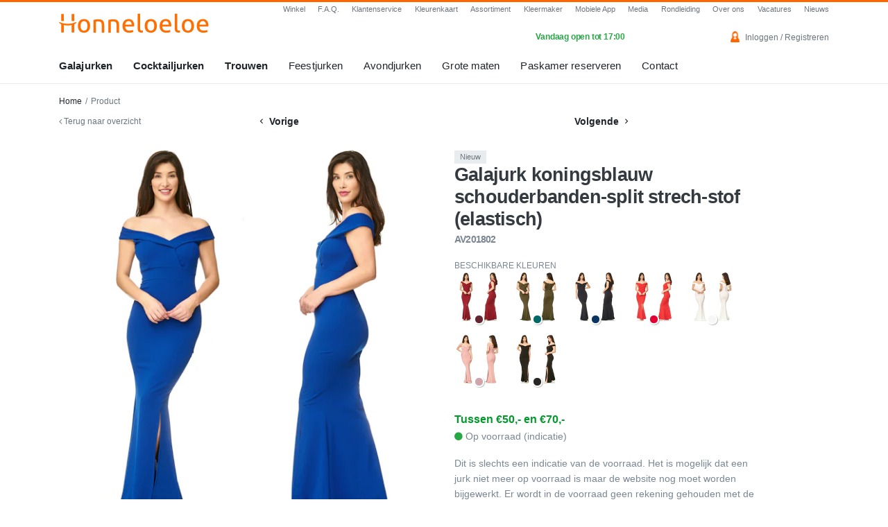

--- FILE ---
content_type: text/html; charset=UTF-8
request_url: https://www.honneloeloe.nl/product/1345/6119/AV201802?ref=%252Fgalajurken%252Fmoeder-van-de-bruid%253Fpage%253D7&_hf=0&_ca2=0ec6f2d08a5cd2d4402a4a5be5c9036d&_c=1
body_size: 12688
content:
<!DOCTYPE html>
<html lang="nl">
<head>
    <meta charset="utf-8">
    <meta http-equiv="X-UA-Compatible" content="IE=edge">
    <meta name="viewport" content="width=device-width, initial-scale=1">
    <meta name="webbits:site-key" content="J0vKYAwS6smnF$6u7yoqe7e9d">
    <title>Galajurk koningsblauw  schouderbanden-split strech-stof (elastisch) AV201802 | Honneloeloe - Galajurken, Cocktailjurken en Trouwjurken</title>
<meta name="description" content="Een galajurk met split en afhangende bandjes. De jurk is gemaakt van een elastische stof en zorgt dus voor een heerlijk draag-comfort.
">


    <link href="/assets/css/app.css?id=bef138428c49f40670f6fd09dcce9785" rel="stylesheet">

    <!-- Fonts -->
    

    <!-- HTML5 shim and Respond.js for IE8 support of HTML5 elements and media queries -->
    <!-- WARNING: Respond.js doesn't work if you view the page via file:// -->
    <!--[if lt IE 9]>
        <script src="https://oss.maxcdn.com/html5shiv/3.7.2/html5shiv.min.js"></script>
        <script src="https://oss.maxcdn.com/respond/1.4.2/respond.min.js"></script>
        <![endif]-->
        <link rel="apple-touch-icon" sizes="180x180" href="/apple-touch-icon.png?v=JykgnG9l8Y">
        <link rel="icon" type="image/png" sizes="32x32" href="/favicon-32x32.png?v=JykgnG9l8Y">
        <link rel="icon" type="image/png" sizes="16x16" href="/favicon-16x16.png?v=JykgnG9l8Y">
        <link rel="manifest" href="/site-manifest.json?v=JykgnG9l8Y">
        <link rel="mask-icon" href="/safari-pinned-tab.svg?v=JykgnG9l8Y" color="#ff6600">
        <link rel="shortcut icon" href="/favicon.ico?v=JykgnG9l8Y">
        <meta name="msapplication-TileColor" content="#ff6600">
        <meta name="theme-color" content="#ffffff">

        <meta name="fb:app_id" content="884630371629197">

        <!-- Start Cloudflare Turnstile -->
        <script src="https://challenges.cloudflare.com/turnstile/v0/api.js" defer></script>
        <!-- End Cloudflare Turnstile -->

        <!-- Start cookieyes banner -->
        <script id="cookieyes" type="text/javascript" src="https://cdn-cookieyes.com/client_data/73e3769090e0d0848e0142cc/script.js"></script>
        <!-- End cookieyes banner -->

        <!-- Google tag (gtag.js) -->
        <script async src="https://www.googletagmanager.com/gtag/js?id=G-G64M9401WS"></script>

        <script>window.webcontrol={"analytics_enabled":1,"debug_mode":0,"orignal_base_url":"https:\/\/www.honneloeloe.nl","base_url":"https:\/\/www.honneloeloe.nl","webcontrol_url":"https:\/\/www.honneloeloe.nl\/webcontrol"};</script>

        <script>
            if (window.webcontrol.analytics_enabled === 1 && window.webcontrol.debug_mode !== 1) {
                window.dataLayer = window.dataLayer || [];
                function gtag(){dataLayer.push(arguments);}
                gtag('js', new Date());
                gtag('config', 'G-G64M9401WS');
            }
        </script>

        
        

    </head>
    <body>

        <div id="offcanvas-menu-left">

    <div class="close-button" id="offcanvas-left-close-button">
        Menu sluiten
        <svg style="width:24px;height:24px" viewBox="0 0 24 24">
            <path fill="#000000" d="M19,6.41L17.59,5L12,10.59L6.41,5L5,6.41L10.59,12L5,17.59L6.41,19L12,13.41L17.59,19L19,17.59L13.41,12L19,6.41Z" />
        </svg>
    </div>

    <div class="inner">
        <nav>
            <ul class="offcanvas-menu">
                <li
        class=" ">
        <a class=""
            href="https://www.honneloeloe.nl" target="_self"
            title="Home">
            Home
                    </a>

        
    </li>


    <li
        class=" highlight">
        <a class="item-with-sub"
            href="https://www.honneloeloe.nl/galajurken" target="_self"
            title="Galajurken">
            Galajurken
                            <svg style="width:24px;height:24px" viewBox="0 0 24 24">
                    <path fill="#000000" d="M7.41,8.58L12,13.17L16.59,8.58L18,10L12,16L6,10L7.41,8.58Z" />
                </svg>
                    </a>

                <ul role="menu">

                        <li
                class="">
                <a role="menuitem" tabindex="-1" href="https://www.honneloeloe.nl/galajurken"
                    target="_self"
                    title="Alle galajurken">
                    Alle galajurken
                </a>
            </li>
                        <li
                class="">
                <a role="menuitem" tabindex="-1" href="https://www.honneloeloe.nl/feestjurken/schoolgala-jurken"
                    target="_self"
                    title="Schoolgala">
                    Schoolgala
                </a>
            </li>
                        <li
                class="">
                <a role="menuitem" tabindex="-1" href="https://www.honneloeloe.nl/galajurken/kerstgala"
                    target="_self"
                    title="Kerstgala">
                    Kerstgala
                </a>
            </li>
                        <li
                class="">
                <a role="menuitem" tabindex="-1" href="https://www.honneloeloe.nl/trouwen/bruidsmeisjes"
                    target="_self"
                    title="Bruidsmeisjes">
                    Bruidsmeisjes
                </a>
            </li>
                        <li
                class="">
                <a role="menuitem" tabindex="-1" href="https://www.honneloeloe.nl/assortiment/modellenkaart/galajurken-met-split"
                    target="_self"
                    title="Galajurken met split">
                    Galajurken met split
                </a>
            </li>
                        <li
                class="">
                <a role="menuitem" tabindex="-1" href="https://www.honneloeloe.nl/galajurken/aardetinten"
                    target="_self"
                    title="Aardetinten">
                    Aardetinten
                </a>
            </li>
                        <li
                class="">
                <a role="menuitem" tabindex="-1" href="https://www.honneloeloe.nl/galajurken/glitter-en-glamour"
                    target="_self"
                    title="Glitter jurken">
                    Glitter jurken
                </a>
            </li>
                        <li
                class="">
                <a role="menuitem" tabindex="-1" href="https://www.honneloeloe.nl/galajurken/voorjaar"
                    target="_self"
                    title="Voorjaar ">
                    Voorjaar 
                </a>
            </li>
                        <li
                class="">
                <a role="menuitem" tabindex="-1" href="https://www.honneloeloe.nl/grote-maten-vanaf-mt-44/grote-maten-galajurken"
                    target="_self"
                    title="Grote maten">
                    Grote maten
                </a>
            </li>
                        <li
                class="">
                <a role="menuitem" tabindex="-1" href="https://www.honneloeloe.nl/galajurken/moeder-van-de-bruid"
                    target="_self"
                    title="Moeder van de bruid">
                    Moeder van de bruid
                </a>
            </li>
                        <li
                class="">
                <a role="menuitem" tabindex="-1" href="https://www.honneloeloe.nl/sweet-sixteen-jurk"
                    target="_self"
                    title="Sweet sixteen">
                    Sweet sixteen
                </a>
            </li>
                        <li
                class="">
                <a role="menuitem" tabindex="-1" href="https://www.honneloeloe.nl/low-budget/galajurken"
                    target="_self"
                    title="Low-budget">
                    Low-budget
                </a>
            </li>
            
        </ul>
        
    </li>


    <li
        class=" highlight">
        <a class="item-with-sub"
            href="https://www.honneloeloe.nl/cocktailjurken" target="_self"
            title="Cocktailjurken">
            Cocktailjurken
                            <svg style="width:24px;height:24px" viewBox="0 0 24 24">
                    <path fill="#000000" d="M7.41,8.58L12,13.17L16.59,8.58L18,10L12,16L6,10L7.41,8.58Z" />
                </svg>
                    </a>

                <ul role="menu">

                        <li
                class="">
                <a role="menuitem" tabindex="-1" href="https://www.honneloeloe.nl/cocktailjurken"
                    target="_self"
                    title="Alle cocktailjurken">
                    Alle cocktailjurken
                </a>
            </li>
                        <li
                class="">
                <a role="menuitem" tabindex="-1" href="https://www.honneloeloe.nl/trouwen/bruidsmeisjes/korte-jurken"
                    target="_self"
                    title="Bruidsmeisjes">
                    Bruidsmeisjes
                </a>
            </li>
                        <li
                class="">
                <a role="menuitem" tabindex="-1" href="https://www.honneloeloe.nl/cocktailjurken/kerstgala"
                    target="_self"
                    title="Kerstcollectie">
                    Kerstcollectie
                </a>
            </li>
                        <li
                class="">
                <a role="menuitem" tabindex="-1" href="https://www.honneloeloe.nl/grote-maten-vanaf-mt-44/grote-maten-cocktailjurken"
                    target="_self"
                    title="Grote maten">
                    Grote maten
                </a>
            </li>
                        <li
                class="">
                <a role="menuitem" tabindex="-1" href="https://www.honneloeloe.nl/cocktailjurken/voorjaar"
                    target="_self"
                    title="Voorjaar">
                    Voorjaar
                </a>
            </li>
                        <li
                class="">
                <a role="menuitem" tabindex="-1" href="https://www.honneloeloe.nl/cocktailjurken/moeder-van-de-bruid"
                    target="_self"
                    title="Moeder van de bruid">
                    Moeder van de bruid
                </a>
            </li>
                        <li
                class="">
                <a role="menuitem" tabindex="-1" href="https://www.honneloeloe.nl/cocktailjurken/little-black-dress"
                    target="_self"
                    title="Little Black Dress">
                    Little Black Dress
                </a>
            </li>
                        <li
                class="">
                <a role="menuitem" tabindex="-1" href="https://www.honneloeloe.nl/sweet-sixteen-jurk"
                    target="_self"
                    title="Sweet Sixteen">
                    Sweet Sixteen
                </a>
            </li>
                        <li
                class="">
                <a role="menuitem" tabindex="-1" href="https://www.honneloeloe.nl/low-budget/cocktailjurken"
                    target="_self"
                    title="Low-budget">
                    Low-budget
                </a>
            </li>
            
        </ul>
        
    </li>


    <li
        class=" highlight">
        <a class="item-with-sub"
            href="https://www.honneloeloe.nl/trouwjurken-bruidsjurken-leiden" target="_self"
            title="Trouwen">
            Trouwen
                            <svg style="width:24px;height:24px" viewBox="0 0 24 24">
                    <path fill="#000000" d="M7.41,8.58L12,13.17L16.59,8.58L18,10L12,16L6,10L7.41,8.58Z" />
                </svg>
                    </a>

                <ul role="menu">

                        <li
                class="">
                <a role="menuitem" tabindex="-1" href="https://www.honneloeloe.nl/trouwen/trouwjurken"
                    target="_self"
                    title="Alle trouwjurken">
                    Alle trouwjurken
                </a>
            </li>
                        <li
                class="">
                <a role="menuitem" tabindex="-1" href="https://www.honneloeloe.nl/trouwen/korte-trouwjurken"
                    target="_self"
                    title="Korte trouwjurken">
                    Korte trouwjurken
                </a>
            </li>
                        <li
                class="">
                <a role="menuitem" tabindex="-1" href="https://www.honneloeloe.nl/trouwen/trouwjurken-grote-maten"
                    target="_self"
                    title="Trouwjurken in grote maten">
                    Trouwjurken in grote maten
                </a>
            </li>
                        <li
                class="">
                <a role="menuitem" tabindex="-1" href="https://www.honneloeloe.nl/trouwen/bruidsmeisjes"
                    target="_self"
                    title="Bruidsmeisjes">
                    Bruidsmeisjes
                </a>
            </li>
                        <li
                class="">
                <a role="menuitem" tabindex="-1" href="https://www.honneloeloe.nl/trouwen/bruidsmeisjes/korte-jurken"
                    target="_self"
                    title="Korte bruidsmeisjesjurken">
                    Korte bruidsmeisjesjurken
                </a>
            </li>
                        <li
                class="">
                <a role="menuitem" tabindex="-1" href="https://www.honneloeloe.nl/trouwjurken-bruidsjurken-leiden/bruidsaccessoires"
                    target="_self"
                    title="Bruidaccessoires">
                    Bruidaccessoires
                </a>
            </li>
                        <li
                class="">
                <a role="menuitem" tabindex="-1" href="https://www.honneloeloe.nl/trouwjurken/moeder-van-de-bruid"
                    target="_self"
                    title="Moeder van de bruid">
                    Moeder van de bruid
                </a>
            </li>
            
        </ul>
        
    </li>


    <li
        class=" ">
        <a class="item-with-sub"
            href="https://www.honneloeloe.nl/kerstfeestjurken/kerstfeestjurken" target="_self"
            title="Feestjurken">
            Feestjurken
                            <svg style="width:24px;height:24px" viewBox="0 0 24 24">
                    <path fill="#000000" d="M7.41,8.58L12,13.17L16.59,8.58L18,10L12,16L6,10L7.41,8.58Z" />
                </svg>
                    </a>

                <ul role="menu">

                        <li
                class="">
                <a role="menuitem" tabindex="-1" href="https://www.honneloeloe.nl/feestjurken"
                    target="_self"
                    title="Alle feestjurken">
                    Alle feestjurken
                </a>
            </li>
                        <li
                class="">
                <a role="menuitem" tabindex="-1" href="https://www.honneloeloe.nl/feestjurken/schoolgala-jurken"
                    target="_self"
                    title="Schoolgala">
                    Schoolgala
                </a>
            </li>
                        <li
                class="">
                <a role="menuitem" tabindex="-1" href="https://www.honneloeloe.nl/feestjurken/luxury-fair-jurken"
                    target="_self"
                    title="Masters Expo">
                    Masters Expo
                </a>
            </li>
                        <li
                class="">
                <a role="menuitem" tabindex="-1" href="https://www.honneloeloe.nl/feestjurken/kerstgala-jurken"
                    target="_self"
                    title="Kerstgala">
                    Kerstgala
                </a>
            </li>
                        <li
                class="">
                <a role="menuitem" tabindex="-1" href="https://www.honneloeloe.nl/feestjurken/captain-cruise-dinner-jurken"
                    target="_self"
                    title="Captain cruise dinner">
                    Captain cruise dinner
                </a>
            </li>
                        <li
                class="">
                <a role="menuitem" tabindex="-1" href="https://www.honneloeloe.nl/feestjurken/white-tie-dresscode-jurken"
                    target="_self"
                    title="White tie dresscode">
                    White tie dresscode
                </a>
            </li>
                        <li
                class="">
                <a role="menuitem" tabindex="-1" href="https://www.honneloeloe.nl/feestjurken/black-tie-dresscode-jurken"
                    target="_self"
                    title="Black tie dresscode">
                    Black tie dresscode
                </a>
            </li>
                        <li
                class="">
                <a role="menuitem" tabindex="-1" href="https://www.honneloeloe.nl/feestjurken/sweet-sixteen-party-jurken"
                    target="_self"
                    title="Sweet sixteen party">
                    Sweet sixteen party
                </a>
            </li>
                        <li
                class="">
                <a role="menuitem" tabindex="-1" href="https://www.honneloeloe.nl/feestjurken/sensation-white-witte-jurken"
                    target="_self"
                    title="Sensation white">
                    Sensation white
                </a>
            </li>
                        <li
                class="">
                <a role="menuitem" tabindex="-1" href="https://www.honneloeloe.nl/feestjurken/examen-gala"
                    target="_self"
                    title="Examen gala">
                    Examen gala
                </a>
            </li>
                        <li
                class="">
                <a role="menuitem" tabindex="-1" href="https://www.honneloeloe.nl/feestjurken/prinses-carnaval-jurken"
                    target="_self"
                    title="Prinses carnaval">
                    Prinses carnaval
                </a>
            </li>
                        <li
                class="">
                <a role="menuitem" tabindex="-1" href="https://www.honneloeloe.nl/feestjurken/bedrijfsfeest-jurken"
                    target="_self"
                    title="Bedrijfsfeest">
                    Bedrijfsfeest
                </a>
            </li>
                        <li
                class="">
                <a role="menuitem" tabindex="-1" href="https://www.honneloeloe.nl/feestjurken/haringparty"
                    target="_self"
                    title="Haringparty">
                    Haringparty
                </a>
            </li>
                        <li
                class="">
                <a role="menuitem" tabindex="-1" href="https://www.honneloeloe.nl/feestjurken/prinsjesdag-jurken"
                    target="_self"
                    title="Prinsjesdag">
                    Prinsjesdag
                </a>
            </li>
                        <li
                class="">
                <a role="menuitem" tabindex="-1" href="https://www.honneloeloe.nl/feestjurken/red-hat-society"
                    target="_self"
                    title="Red Hat Society">
                    Red Hat Society
                </a>
            </li>
                        <li
                class="">
                <a role="menuitem" tabindex="-1" href="https://www.honneloeloe.nl/feestjurken/nieuwjaarsgala-jurken"
                    target="_self"
                    title="Nieuwjaarsgala">
                    Nieuwjaarsgala
                </a>
            </li>
            
        </ul>
        
    </li>


    <li
        class=" ">
        <a class="item-with-sub"
            href="https://www.honneloeloe.nl/avondjurken" target="_self"
            title="Avondjurken">
            Avondjurken
                            <svg style="width:24px;height:24px" viewBox="0 0 24 24">
                    <path fill="#000000" d="M7.41,8.58L12,13.17L16.59,8.58L18,10L12,16L6,10L7.41,8.58Z" />
                </svg>
                    </a>

                <ul role="menu">

                        <li
                class="">
                <a role="menuitem" tabindex="-1" href="https://www.honneloeloe.nl/avondjurken"
                    target="_self"
                    title="Alle avondjurken">
                    Alle avondjurken
                </a>
            </li>
                        <li
                class="">
                <a role="menuitem" tabindex="-1" href="https://www.honneloeloe.nl/avondjurken/lange-avondjurken"
                    target="_self"
                    title="Lange avondjurken">
                    Lange avondjurken
                </a>
            </li>
                        <li
                class="">
                <a role="menuitem" tabindex="-1" href="https://www.honneloeloe.nl/avondjurken/korte-avondjurken"
                    target="_self"
                    title="Korte avondjurken">
                    Korte avondjurken
                </a>
            </li>
                        <li
                class="">
                <a role="menuitem" tabindex="-1" href="https://www.honneloeloe.nl/avondjurken/lange-avondjurken-grote-maten"
                    target="_self"
                    title="Lange avondjurken grote maten">
                    Lange avondjurken grote maten
                </a>
            </li>
                        <li
                class="">
                <a role="menuitem" tabindex="-1" href="https://www.honneloeloe.nl/avondjurken/korte-avondjurken-grote-maten"
                    target="_self"
                    title="Korte avondjurken grote maten">
                    Korte avondjurken grote maten
                </a>
            </li>
            
        </ul>
        
    </li>


    <li
        class=" ">
        <a class="item-with-sub"
            href="https://www.honneloeloe.nl/grote-maten-vanaf-mt-44/grote-maten-vanaf-mt-44" target="_self"
            title="Grote maten">
            Grote maten
                            <svg style="width:24px;height:24px" viewBox="0 0 24 24">
                    <path fill="#000000" d="M7.41,8.58L12,13.17L16.59,8.58L18,10L12,16L6,10L7.41,8.58Z" />
                </svg>
                    </a>

                <ul role="menu">

                        <li
                class="">
                <a role="menuitem" tabindex="-1" href="https://www.honneloeloe.nl/grote-maten-vanaf-mt-44/grote-maten-vanaf-mt-44"
                    target="_self"
                    title="Alle grote maten jurken">
                    Alle grote maten jurken
                </a>
            </li>
                        <li
                class="">
                <a role="menuitem" tabindex="-1" href="https://www.honneloeloe.nl/grote-maten-vanaf-mt-44/grote-maten-galajurken"
                    target="_self"
                    title="Grote maten galajurken">
                    Grote maten galajurken
                </a>
            </li>
                        <li
                class="">
                <a role="menuitem" tabindex="-1" href="https://www.honneloeloe.nl/grote-maten-vanaf-mt-44/grote-maten-cocktailjurken"
                    target="_self"
                    title="Grote maten cocktailjurken">
                    Grote maten cocktailjurken
                </a>
            </li>
                        <li
                class="">
                <a role="menuitem" tabindex="-1" href="https://www.honneloeloe.nl/trouwjurken-bruidsjurken-leiden"
                    target="_self"
                    title="Alle grote maten trouwjurken">
                    Alle grote maten trouwjurken
                </a>
            </li>
                        <li
                class="">
                <a role="menuitem" tabindex="-1" href="https://www.honneloeloe.nl/grote-maten-vanaf-mt-44/grote-maten-lange-trouwjurken"
                    target="_self"
                    title="Grote maten lange trouwjurken">
                    Grote maten lange trouwjurken
                </a>
            </li>
                        <li
                class="">
                <a role="menuitem" tabindex="-1" href="https://www.honneloeloe.nl/grote-maten-vanaf-mt-44/grote-maten-korte-trouwjurken"
                    target="_self"
                    title="Grote maten korte trouwjurken">
                    Grote maten korte trouwjurken
                </a>
            </li>
            
        </ul>
        
    </li>


    <li
        class=" ">
        <a class="item-with-sub"
            href="https://www.honneloeloe.nl/accessoires" target="_self"
            title="Accessoires">
            Accessoires
                            <svg style="width:24px;height:24px" viewBox="0 0 24 24">
                    <path fill="#000000" d="M7.41,8.58L12,13.17L16.59,8.58L18,10L12,16L6,10L7.41,8.58Z" />
                </svg>
                    </a>

                <ul role="menu">

                        <li
                class="">
                <a role="menuitem" tabindex="-1" href="https://www.honneloeloe.nl/accessoires"
                    target="_self"
                    title="Alle accessoires">
                    Alle accessoires
                </a>
            </li>
                        <li
                class="">
                <a role="menuitem" tabindex="-1" href="https://www.honneloeloe.nl/accessoires/galatasjes"
                    target="_self"
                    title="Galatasjes/Clutches">
                    Galatasjes/Clutches
                </a>
            </li>
                        <li
                class="">
                <a role="menuitem" tabindex="-1" href="https://www.honneloeloe.nl/accessoires/boleros"
                    target="_self"
                    title="Bolero&#039;s/Capes">
                    Bolero&#039;s/Capes
                </a>
            </li>
                        <li
                class="">
                <a role="menuitem" tabindex="-1" href="https://www.honneloeloe.nl/accessoires/stola"
                    target="_self"
                    title="Stola&#039;s">
                    Stola&#039;s
                </a>
            </li>
                        <li
                class="">
                <a role="menuitem" tabindex="-1" href="https://www.honneloeloe.nl/accessoires/accessoires-voor-heren"
                    target="_self"
                    title="Heren accessoires">
                    Heren accessoires
                </a>
            </li>
                        <li
                class="">
                <a role="menuitem" tabindex="-1" href="https://www.honneloeloe.nl/accessoires/dames-hoeden"
                    target="_self"
                    title="Dames-hoeden">
                    Dames-hoeden
                </a>
            </li>
                        <li
                class="">
                <a role="menuitem" tabindex="-1" href="https://www.honneloeloe.nl/accessoires/handige-producten"
                    target="_self"
                    title="Handige producten">
                    Handige producten
                </a>
            </li>
                        <li
                class="">
                <a role="menuitem" tabindex="-1" href="https://www.honneloeloe.nl/accessoires/shapewear"
                    target="_self"
                    title="Shapewear">
                    Shapewear
                </a>
            </li>
            
        </ul>
        
    </li>


    <li
        class=" ">
        <a class="item-with-sub"
            href="https://www.honneloeloe.nl/contact" target="_self"
            title="Contact">
            Contact
                            <svg style="width:24px;height:24px" viewBox="0 0 24 24">
                    <path fill="#000000" d="M7.41,8.58L12,13.17L16.59,8.58L18,10L12,16L6,10L7.41,8.58Z" />
                </svg>
                    </a>

                <ul role="menu">

                        <li
                class="">
                <a role="menuitem" tabindex="-1" href="https://www.honneloeloe.nl/contact"
                    target="_self"
                    title="Contact">
                    Contact
                </a>
            </li>
                        <li
                class="">
                <a role="menuitem" tabindex="-1" href="https://www.honneloeloe.nl/contact/afspraak-maken"
                    target="_self"
                    title="Paskamer reserveren">
                    Paskamer reserveren
                </a>
            </li>
                        <li
                class="">
                <a role="menuitem" tabindex="-1" href="https://www.honneloeloe.nl/openingstijden"
                    target="_self"
                    title="Openingstijden">
                    Openingstijden
                </a>
            </li>
                        <li
                class="">
                <a role="menuitem" tabindex="-1" href="https://www.honneloeloe.nl/parkeren"
                    target="_self"
                    title="Parkeren">
                    Parkeren
                </a>
            </li>
                        <li
                class="">
                <a role="menuitem" tabindex="-1" href="https://www.honneloeloe.nl/route"
                    target="_self"
                    title="Route plannen">
                    Route plannen
                </a>
            </li>
                        <li
                class="">
                <a role="menuitem" tabindex="-1" href="https://www.honneloeloe.nl/webshop"
                    target="_self"
                    title="Bestellen">
                    Bestellen
                </a>
            </li>
                        <li
                class="">
                <a role="menuitem" tabindex="-1" href="https://www.honneloeloe.nl/veelgestelde-vragen"
                    target="_self"
                    title="Veelgestelde vragen">
                    Veelgestelde vragen
                </a>
            </li>
                        <li
                class="">
                <a role="menuitem" tabindex="-1" href="https://www.honneloeloe.nl/klantenservice"
                    target="_self"
                    title="Klantenservice">
                    Klantenservice
                </a>
            </li>
            
        </ul>
        
    </li>


    <li
        class=" ">
        <a class=""
            href="https://www.honneloeloe.nl/vacatures" target="_self"
            title="Vacatures">
            Vacatures
                    </a>

        
    </li>


    <li
        class=" ">
        <a class="item-with-sub"
            href="#nietbestaandepagina11239817283198273" target="_self"
            title="Informatie">
            Informatie
                            <svg style="width:24px;height:24px" viewBox="0 0 24 24">
                    <path fill="#000000" d="M7.41,8.58L12,13.17L16.59,8.58L18,10L12,16L6,10L7.41,8.58Z" />
                </svg>
                    </a>

                <ul role="menu">

                        <li
                class="">
                <a role="menuitem" tabindex="-1" href="https://www.honneloeloe.nl/goedkope-galajurken"
                    target="_self"
                    title="Prijsinformatie">
                    Prijsinformatie
                </a>
            </li>
                        <li
                class="">
                <a role="menuitem" tabindex="-1" href="https://www.honneloeloe.nl/webshop"
                    target="_self"
                    title="Bestellen">
                    Bestellen
                </a>
            </li>
                        <li
                class="">
                <a role="menuitem" tabindex="-1" href="https://www.honneloeloe.nl/veelgestelde-vragen"
                    target="_self"
                    title="Veelgestelde vragen">
                    Veelgestelde vragen
                </a>
            </li>
                        <li
                class="">
                <a role="menuitem" tabindex="-1" href="https://www.honneloeloe.nl/kleermaker"
                    target="_self"
                    title="Kleermaker">
                    Kleermaker
                </a>
            </li>
                        <li
                class="">
                <a role="menuitem" tabindex="-1" href="https://www.honneloeloe.nl/media"
                    target="_self"
                    title="Media">
                    Media
                </a>
            </li>
                        <li
                class="">
                <a role="menuitem" tabindex="-1" href="https://www.honneloeloe.nl/kleurenkaart"
                    target="_self"
                    title="Kleuren">
                    Kleuren
                </a>
            </li>
                        <li
                class="">
                <a role="menuitem" tabindex="-1" href="https://www.honneloeloe.nl/assortiment/modellenkaart"
                    target="_self"
                    title="Modellen">
                    Modellen
                </a>
            </li>
                        <li
                class="">
                <a role="menuitem" tabindex="-1" href="https://www.honneloeloe.nl/assortiment/merken"
                    target="_self"
                    title="Merken">
                    Merken
                </a>
            </li>
                        <li
                class="">
                <a role="menuitem" tabindex="-1" href="https://www.honneloeloe.nl/assortiment/maten"
                    target="_self"
                    title="Maten">
                    Maten
                </a>
            </li>
                        <li
                class="">
                <a role="menuitem" tabindex="-1" href="https://www.honneloeloe.nl/nieuws"
                    target="_self"
                    title="Nieuws">
                    Nieuws
                </a>
            </li>
                        <li
                class="">
                <a role="menuitem" tabindex="-1" href="https://www.honneloeloe.nl/rondkijken"
                    target="_self"
                    title="Rondleiding">
                    Rondleiding
                </a>
            </li>
                        <li
                class="">
                <a role="menuitem" tabindex="-1" href="https://www.honneloeloe.nl/mobiele-app"
                    target="_self"
                    title="Mobiele App">
                    Mobiele App
                </a>
            </li>
                        <li
                class="">
                <a role="menuitem" tabindex="-1" href="https://www.honneloeloe.nl/over-ons"
                    target="_self"
                    title="Over ons">
                    Over ons
                </a>
            </li>
            
        </ul>
        
    </li>


            </ul>
        </nav>
    </div>

</div>

<div id="offcanvas-menu-right">
    <div class="close-button" id="offcanvas-right-close-button">
        <svg style="width:24px;height:24px" viewBox="0 0 24 24">
            <path fill="#000000" d="M19,6.41L17.59,5L12,10.59L6.41,5L5,6.41L10.59,12L5,17.59L6.41,19L12,13.41L17.59,19L19,17.59L13.41,12L19,6.41Z" />
        </svg>
        Sluiten
    </div>

    <div class="inner">

        <div class="openhours-display">
                        <div class="status open">
                <div class="main-text">
                    Vandaag geopend
                </div>
                <div class="sub-text">
                    10:00 - 17:00 
                </div>
            </div>
            

        </div>

        
        <nav>
            <ul class="offcanvas-menu">
                <li
        class=" ">
        <a class=""
            href="https://www.honneloeloe.nl/contact" target="_self"
            title="Contact">
            Contact
                    </a>

        
    </li>


    <li
        class=" ">
        <a class=""
            href="https://www.honneloeloe.nl/contact/afspraak-maken" target="_self"
            title="Paskamer reserveren">
            Paskamer reserveren
                    </a>

        
    </li>


    <li
        class=" ">
        <a class=""
            href="tel:+31715130046" target="_self"
            title="Direct bellen">
            Direct bellen
                    </a>

        
    </li>


    <li
        class=" ">
        <a class=""
            href="https://www.honneloeloe.nl/openingstijden" target="_self"
            title="Openingstijden">
            Openingstijden
                    </a>

        
    </li>


    <li
        class=" ">
        <a class=""
            href="https://www.honneloeloe.nl/parkeren" target="_self"
            title="Parkeren">
            Parkeren
                    </a>

        
    </li>


    <li
        class=" ">
        <a class=""
            href="https://www.honneloeloe.nl/route" target="_self"
            title="Route">
            Route
                    </a>

        
    </li>


    <li
        class=" ">
        <a class=""
            href="https://www.honneloeloe.nl/webshop" target="_self"
            title="Bestellen">
            Bestellen
                    </a>

        
    </li>


    <li
        class=" ">
        <a class=""
            href="https://www.honneloeloe.nl/klantenservice" target="_self"
            title="Klantenservice">
            Klantenservice
                    </a>

        
    </li>


    <li
        class=" ">
        <a class=""
            href="https://www.honneloeloe.nl/veelgestelde-vragen" target="_self"
            title="Veelgestelde vragen">
            Veelgestelde vragen
                    </a>

        
    </li>


    <li
        class=" ">
        <a class="item-with-sub"
            href="https://www.honneloeloe.nl/account" target="_self"
            title="Mijn account">
            Mijn account
                            <svg style="width:24px;height:24px" viewBox="0 0 24 24">
                    <path fill="#000000" d="M7.41,8.58L12,13.17L16.59,8.58L18,10L12,16L6,10L7.41,8.58Z" />
                </svg>
                    </a>

                <ul role="menu">

                        <li
                class="">
                <a role="menuitem" tabindex="-1" href="https://www.honneloeloe.nl/account"
                    target="_self"
                    title="Mijn account">
                    Mijn account
                </a>
            </li>
                        <li
                class="">
                <a role="menuitem" tabindex="-1" href="https://www.honneloeloe.nl/account/favorieten"
                    target="_self"
                    title="Favorieten">
                    Favorieten
                </a>
            </li>
            
        </ul>
        
    </li>


            </ul>
        </nav>

        <div class="usps-container">

            <div class="title">Waarom Honneloeloe?</div>

            <ul>
                <li>Iedere zondag geopend</li>
                <li>Grooste assortiment</li>
                <li>Gratis parkeren*</li>
                <li>7 dagen geopend</li>
            </ul>

        </div>

    </div>
</div>
        <div id="base-wrapper">

            <!-- Site Overlay -->
            <div class="site-overlay" id="base-wrapper-overlay"></div>

            <div id="header-wrapper">

    <div id="header-full">

        <div class="container">
            <div class="row">

                <div class="col-lg-2 col-xl-3">
                    <div class="pt-3 pb-3">
                        <a href="https://www.honneloeloe.nl">
                            <img src="/assets/images/logo-header.png" srcset="/assets/images/logo-header.png 1x, /assets/images/logo-header@2x.png 2x" alt="Logo honneloeloe">
                        </a>
                    </div>

                </div>

                <div class="col-lg-10 col-xl-9">
                    <ul id="small-menu">
                        <li class=""><a href="https://www.honneloeloe.nl/winkels/leiden" target="_self" title="Winkel">Winkel</a></li>
<li class=""><a href="https://www.honneloeloe.nl/veelgestelde-vragen" target="_self" title="F.A.Q.">F.A.Q.</a></li>
<li class=""><a href="https://www.honneloeloe.nl/klantenservice" target="_self" title="Klantenservice">Klantenservice</a></li>
<li class=""><a href="https://www.honneloeloe.nl/kleurenkaart" target="_self" title="Kleurenkaart">Kleurenkaart</a></li>
<li class=""><a href="https://www.honneloeloe.nl/assortiment" target="_self" title="Assortiment">Assortiment</a></li>
<li class=""><a href="https://www.honneloeloe.nl/kleermaker" target="_self" title="Kleermaker">Kleermaker</a></li>
<li class=""><a href="https://www.honneloeloe.nl/mobiele-app" target="_self" title="Mobiele App">Mobiele App</a></li>
<li class=""><a href="https://www.honneloeloe.nl/media" target="_self" title="Media">Media</a></li>
<li class=""><a href="https://www.honneloeloe.nl/rondkijken" target="_self" title="Rondleiding">Rondleiding</a></li>
<li class=""><a href="https://www.honneloeloe.nl/over-ons" target="_self" title="Over ons">Over ons</a></li>
<li class=""><a href="https://www.honneloeloe.nl/vacatures" target="_self" title="Vacatures">Vacatures</a></li>
<li class=""><a href="https://www.honneloeloe.nl/nieuws" target="_self" title="Nieuws">Nieuws</a></li>

                    </ul>

                    <div class="row">

                        <div class="col-lg-7 col-xl-8">
                            <div id="open-text-container">

                                                                <p class="open-text">
                                    <span class="city">Vandaag open tot 17:00<br>
                                </p>
                                                            </div>
                        </div>
                        <div class="col-lg-5 col-xl-4">
                                                        <div id="header-account-info">
                                <a href="/login"><img src="https://www.honneloeloe.nl/images/ico-my-account.png" alt="mijn account icoon"> Inloggen / Registreren</a>
                            </div>
                                                    </div>

                    </div>
                </div>

            </div>
        </div>

        <div id="header-menu">

    <div class="container">

        <nav class="navbar navbar-expand-lg navbar-light" id="main-menu">
            <ul class="navbar-nav mr-auto">
                                <li
                class="nav-item  highlight dropdown">
                    <a
                    class="nav-link"
                    href="https://www.honneloeloe.nl/galajurken"
                    target="_self"
                    title="Galajurken">

                    Galajurken
                    <span class="menu-active-underline"></span>

                                        </a>

                                        <ul class="dropdown-menu" role="menu">
                                                <li class="dropdown-item ">
                            <a class="nav-link" role="menuitem" tabindex="-1" href="https://www.honneloeloe.nl/galajurken" target="_self" title="Alle galajurken">
                                Alle galajurken
                            </a>
                        </li>
                                                <li class="dropdown-item ">
                            <a class="nav-link" role="menuitem" tabindex="-1" href="https://www.honneloeloe.nl/feestjurken/schoolgala-jurken" target="_self" title="Schoolgala">
                                Schoolgala
                            </a>
                        </li>
                                                <li class="dropdown-item ">
                            <a class="nav-link" role="menuitem" tabindex="-1" href="https://www.honneloeloe.nl/trouwen/bruidsmeisjes" target="_self" title="Bruidsmeisjes">
                                Bruidsmeisjes
                            </a>
                        </li>
                                                <li class="dropdown-item ">
                            <a class="nav-link" role="menuitem" tabindex="-1" href="https://www.honneloeloe.nl/assortiment/modellenkaart/galajurken-met-split" target="_self" title="Galajurken met split">
                                Galajurken met split
                            </a>
                        </li>
                                                <li class="dropdown-item ">
                            <a class="nav-link" role="menuitem" tabindex="-1" href="https://www.honneloeloe.nl/galajurken/aardetinten" target="_self" title="Aardetinten">
                                Aardetinten
                            </a>
                        </li>
                                                <li class="dropdown-item ">
                            <a class="nav-link" role="menuitem" tabindex="-1" href="https://www.honneloeloe.nl/galajurken/glitter-en-glamour" target="_self" title="Glitter jurken">
                                Glitter jurken
                            </a>
                        </li>
                                                <li class="dropdown-item ">
                            <a class="nav-link" role="menuitem" tabindex="-1" href="https://www.honneloeloe.nl/grote-maten-vanaf-mt-44/grote-maten-galajurken" target="_self" title="Grote maten">
                                Grote maten
                            </a>
                        </li>
                                                <li class="dropdown-item ">
                            <a class="nav-link" role="menuitem" tabindex="-1" href="https://www.honneloeloe.nl/galajurken/voorjaar" target="_self" title="Voorjaar">
                                Voorjaar
                            </a>
                        </li>
                                                <li class="dropdown-item ">
                            <a class="nav-link" role="menuitem" tabindex="-1" href="https://www.honneloeloe.nl/galajurken/moeder-van-de-bruid" target="_self" title="Moeder van de bruid">
                                Moeder van de bruid
                            </a>
                        </li>
                                                <li class="dropdown-item ">
                            <a class="nav-link" role="menuitem" tabindex="-1" href="https://www.honneloeloe.nl/sweet-sixteen-jurk" target="_self" title="Sweet sixteen">
                                Sweet sixteen
                            </a>
                        </li>
                                                <li class="dropdown-item ">
                            <a class="nav-link" role="menuitem" tabindex="-1" href="https://www.honneloeloe.nl/galajurken/kerstgala" target="_self" title="Kerstgala">
                                Kerstgala
                            </a>
                        </li>
                                                <li class="dropdown-item ">
                            <a class="nav-link" role="menuitem" tabindex="-1" href="https://www.honneloeloe.nl/low-budget/galajurken" target="_self" title="Low budget">
                                Low budget
                            </a>
                        </li>
                                                <li class="dropdown-item ">
                            <a class="nav-link" role="menuitem" tabindex="-1" href="https://www.honneloeloe.nl/feestjurken/nieuwjaarsgala-jurken" target="_self" title="Nieuwjaar">
                                Nieuwjaar
                            </a>
                        </li>
                                                <li class="dropdown-item ">
                            <a class="nav-link" role="menuitem" tabindex="-1" href="https://www.honneloeloe.nl/galajurken/korte-galajurken" target="_self" title="Kort">
                                Kort
                            </a>
                        </li>
                                            </ul>
                                    </li>
                                <li
                class="nav-item  highlight dropdown">
                    <a
                    class="nav-link"
                    href="https://www.honneloeloe.nl/cocktailjurken"
                    target="_self"
                    title="Cocktailjurken">

                    Cocktailjurken
                    <span class="menu-active-underline"></span>

                                        </a>

                                        <ul class="dropdown-menu" role="menu">
                                                <li class="dropdown-item ">
                            <a class="nav-link" role="menuitem" tabindex="-1" href="https://www.honneloeloe.nl/cocktailjurken" target="_self" title="Alle cocktailjurken">
                                Alle cocktailjurken
                            </a>
                        </li>
                                                <li class="dropdown-item ">
                            <a class="nav-link" role="menuitem" tabindex="-1" href="https://www.honneloeloe.nl/trouwen/bruidsmeisjes/korte-jurken" target="_self" title="Korte bruidsmeisjesjurken">
                                Korte bruidsmeisjesjurken
                            </a>
                        </li>
                                                <li class="dropdown-item ">
                            <a class="nav-link" role="menuitem" tabindex="-1" href="https://www.honneloeloe.nl/cocktailjurken/kerstgala" target="_self" title="Kerstgala">
                                Kerstgala
                            </a>
                        </li>
                                                <li class="dropdown-item ">
                            <a class="nav-link" role="menuitem" tabindex="-1" href="https://www.honneloeloe.nl/cocktailjurken/korte-cocktailjurken" target="_self" title="Kort">
                                Kort
                            </a>
                        </li>
                                                <li class="dropdown-item ">
                            <a class="nav-link" role="menuitem" tabindex="-1" href="https://www.honneloeloe.nl/cocktailjurken/voorjaar" target="_self" title="Voorjaar">
                                Voorjaar
                            </a>
                        </li>
                                                <li class="dropdown-item ">
                            <a class="nav-link" role="menuitem" tabindex="-1" href="https://www.honneloeloe.nl/grote-maten-vanaf-mt-44/grote-maten-cocktailjurken" target="_self" title="Grote maten">
                                Grote maten
                            </a>
                        </li>
                                                <li class="dropdown-item ">
                            <a class="nav-link" role="menuitem" tabindex="-1" href="https://www.honneloeloe.nl/cocktailjurken/moeder-van-de-bruid" target="_self" title="Moeder van de bruid">
                                Moeder van de bruid
                            </a>
                        </li>
                                                <li class="dropdown-item ">
                            <a class="nav-link" role="menuitem" tabindex="-1" href="https://www.honneloeloe.nl/cocktailjurken/little-black-dress" target="_self" title="Little black dress">
                                Little black dress
                            </a>
                        </li>
                                                <li class="dropdown-item ">
                            <a class="nav-link" role="menuitem" tabindex="-1" href="https://www.honneloeloe.nl/sweet-sixteen-jurk" target="_self" title="Sweet sixteen">
                                Sweet sixteen
                            </a>
                        </li>
                                                <li class="dropdown-item ">
                            <a class="nav-link" role="menuitem" tabindex="-1" href="https://www.honneloeloe.nl/low-budget/cocktailjurken" target="_self" title="Low budget">
                                Low budget
                            </a>
                        </li>
                                            </ul>
                                    </li>
                                <li
                class="nav-item  highlight dropdown">
                    <a
                    class="nav-link"
                    href="https://www.honneloeloe.nl/trouwen/trouwjurken"
                    target="_self"
                    title="Trouwen">

                    Trouwen
                    <span class="menu-active-underline"></span>

                                        </a>

                                        <ul class="dropdown-menu" role="menu">
                                                <li class="dropdown-item ">
                            <a class="nav-link" role="menuitem" tabindex="-1" href="https://www.honneloeloe.nl/trouwen/trouwjurken" target="_self" title="Alle trouwjurken">
                                Alle trouwjurken
                            </a>
                        </li>
                                                <li class="dropdown-item ">
                            <a class="nav-link" role="menuitem" tabindex="-1" href="https://www.honneloeloe.nl/trouwen/bruidsmeisjes" target="_self" title="Bruidsmeisjes">
                                Bruidsmeisjes
                            </a>
                        </li>
                                                <li class="dropdown-item ">
                            <a class="nav-link" role="menuitem" tabindex="-1" href="https://www.honneloeloe.nl/trouwen/korte-trouwjurken" target="_self" title="Korte trouwjurken">
                                Korte trouwjurken
                            </a>
                        </li>
                                                <li class="dropdown-item ">
                            <a class="nav-link" role="menuitem" tabindex="-1" href="https://www.honneloeloe.nl/trouwen/trouwjurken-grote-maten" target="_self" title="Trouwjurken in grote maten">
                                Trouwjurken in grote maten
                            </a>
                        </li>
                                                <li class="dropdown-item ">
                            <a class="nav-link" role="menuitem" tabindex="-1" href="https://www.honneloeloe.nl/trouwen/bruidsmeisjes/korte-jurken" target="_self" title="Korte bruidsmeisjes jurken">
                                Korte bruidsmeisjes jurken
                            </a>
                        </li>
                                                <li class="dropdown-item ">
                            <a class="nav-link" role="menuitem" tabindex="-1" href="https://www.honneloeloe.nl/trouwjurken-bruidsjurken-leiden/bruidsaccessoires" target="_self" title="Bruidsaccessoires">
                                Bruidsaccessoires
                            </a>
                        </li>
                                                <li class="dropdown-item ">
                            <a class="nav-link" role="menuitem" tabindex="-1" href="https://www.honneloeloe.nl/trouwjurken/moeder-van-de-bruid" target="_self" title="Moeder van de bruid">
                                Moeder van de bruid
                            </a>
                        </li>
                                            </ul>
                                    </li>
                                <li
                class="nav-item   dropdown">
                    <a
                    class="nav-link"
                    href="https://www.honneloeloe.nl/feestjurken"
                    target="_self"
                    title="Feestjurken">

                    Feestjurken
                    <span class="menu-active-underline"></span>

                                        </a>

                                        <ul class="dropdown-menu" role="menu">
                                                <li class="dropdown-item ">
                            <a class="nav-link" role="menuitem" tabindex="-1" href="https://www.honneloeloe.nl/feestjurken" target="_self" title="Alle feestjurken">
                                Alle feestjurken
                            </a>
                        </li>
                                                <li class="dropdown-item ">
                            <a class="nav-link" role="menuitem" tabindex="-1" href="https://www.honneloeloe.nl/feestjurken/schoolgala-jurken" target="_self" title="Schoolgala">
                                Schoolgala
                            </a>
                        </li>
                                                <li class="dropdown-item ">
                            <a class="nav-link" role="menuitem" tabindex="-1" href="https://www.honneloeloe.nl/feestjurken/kerstgala-jurken" target="_self" title="Kerstgala">
                                Kerstgala
                            </a>
                        </li>
                                                <li class="dropdown-item ">
                            <a class="nav-link" role="menuitem" tabindex="-1" href="https://www.honneloeloe.nl/feestjurken/luxury-fair-jurken" target="_self" title="Masters Expo">
                                Masters Expo
                            </a>
                        </li>
                                                <li class="dropdown-item ">
                            <a class="nav-link" role="menuitem" tabindex="-1" href="https://www.honneloeloe.nl/feestjurken/captain-cruise-dinner-jurken" target="_self" title="Captain cruise dinner">
                                Captain cruise dinner
                            </a>
                        </li>
                                                <li class="dropdown-item ">
                            <a class="nav-link" role="menuitem" tabindex="-1" href="https://www.honneloeloe.nl/feestjurken/white-tie-dresscode-jurken" target="_self" title="White tie dresscode">
                                White tie dresscode
                            </a>
                        </li>
                                                <li class="dropdown-item ">
                            <a class="nav-link" role="menuitem" tabindex="-1" href="https://www.honneloeloe.nl/feestjurken/black-tie-dresscode-jurken" target="_self" title="Black tie dresscode">
                                Black tie dresscode
                            </a>
                        </li>
                                                <li class="dropdown-item ">
                            <a class="nav-link" role="menuitem" tabindex="-1" href="https://www.honneloeloe.nl/feestjurken/sweet-sixteen-party-jurken" target="_self" title="Sweet sixteen party">
                                Sweet sixteen party
                            </a>
                        </li>
                                                <li class="dropdown-item ">
                            <a class="nav-link" role="menuitem" tabindex="-1" href="https://www.honneloeloe.nl/feestjurken/sensation-white-witte-jurken" target="_self" title="Sensation white">
                                Sensation white
                            </a>
                        </li>
                                                <li class="dropdown-item ">
                            <a class="nav-link" role="menuitem" tabindex="-1" href="https://www.honneloeloe.nl/feestjurken/examen-gala" target="_self" title="Examen gala">
                                Examen gala
                            </a>
                        </li>
                                                <li class="dropdown-item ">
                            <a class="nav-link" role="menuitem" tabindex="-1" href="https://www.honneloeloe.nl/feestjurken/prinses-carnaval-jurken" target="_self" title="Prinses carnaval">
                                Prinses carnaval
                            </a>
                        </li>
                                                <li class="dropdown-item ">
                            <a class="nav-link" role="menuitem" tabindex="-1" href="https://www.honneloeloe.nl/feestjurken/bedrijfsfeest-jurken" target="_self" title="Bedrijfsfeest">
                                Bedrijfsfeest
                            </a>
                        </li>
                                                <li class="dropdown-item ">
                            <a class="nav-link" role="menuitem" tabindex="-1" href="https://www.honneloeloe.nl/feestjurken/haringparty" target="_self" title="Haringparty">
                                Haringparty
                            </a>
                        </li>
                                                <li class="dropdown-item ">
                            <a class="nav-link" role="menuitem" tabindex="-1" href="https://www.honneloeloe.nl/feestjurken/prinsjesdag-jurken" target="_self" title="Prinsjesdag">
                                Prinsjesdag
                            </a>
                        </li>
                                                <li class="dropdown-item ">
                            <a class="nav-link" role="menuitem" tabindex="-1" href="https://www.honneloeloe.nl/feestjurken/red-hat-society" target="_self" title="Red Hat Society">
                                Red Hat Society
                            </a>
                        </li>
                                                <li class="dropdown-item ">
                            <a class="nav-link" role="menuitem" tabindex="-1" href="https://www.honneloeloe.nl/feestjurken/nieuwjaarsgala-jurken" target="_self" title="Nieuwjaarsgala">
                                Nieuwjaarsgala
                            </a>
                        </li>
                                                <li class="dropdown-item ">
                            <a class="nav-link" role="menuitem" tabindex="-1" href="https://www.honneloeloe.nl/gelegenheden/valentijn" target="_self" title="Valentijn">
                                Valentijn
                            </a>
                        </li>
                                            </ul>
                                    </li>
                                <li
                class="nav-item   dropdown">
                    <a
                    class="nav-link"
                    href="https://www.honneloeloe.nl/avondjurken"
                    target="_self"
                    title="Avondjurken">

                    Avondjurken
                    <span class="menu-active-underline"></span>

                                        </a>

                                        <ul class="dropdown-menu" role="menu">
                                                <li class="dropdown-item ">
                            <a class="nav-link" role="menuitem" tabindex="-1" href="https://www.honneloeloe.nl/avondjurken" target="_self" title="Alle avondjurken">
                                Alle avondjurken
                            </a>
                        </li>
                                                <li class="dropdown-item ">
                            <a class="nav-link" role="menuitem" tabindex="-1" href="https://www.honneloeloe.nl/avondjurken/lange-avondjurken" target="_self" title="Lange avondjurken">
                                Lange avondjurken
                            </a>
                        </li>
                                                <li class="dropdown-item ">
                            <a class="nav-link" role="menuitem" tabindex="-1" href="https://www.honneloeloe.nl/avondjurken/korte-avondjurken" target="_self" title="Korte avondjurken">
                                Korte avondjurken
                            </a>
                        </li>
                                                <li class="dropdown-item ">
                            <a class="nav-link" role="menuitem" tabindex="-1" href="https://www.honneloeloe.nl/avondjurken/lange-avondjurken-grote-maten" target="_self" title="Lange avondjurken grote maten">
                                Lange avondjurken grote maten
                            </a>
                        </li>
                                                <li class="dropdown-item ">
                            <a class="nav-link" role="menuitem" tabindex="-1" href="https://www.honneloeloe.nl/avondjurken/korte-avondjurken-grote-maten" target="_self" title="Korte avondjurken grote maten">
                                Korte avondjurken grote maten
                            </a>
                        </li>
                                            </ul>
                                    </li>
                                <li
                class="nav-item   dropdown">
                    <a
                    class="nav-link"
                    href="https://www.honneloeloe.nl/grote-maten-vanaf-mt-44/grote-maten-vanaf-mt-44"
                    target="_self"
                    title="Grote maten">

                    Grote maten
                    <span class="menu-active-underline"></span>

                                        </a>

                                        <ul class="dropdown-menu" role="menu">
                                                <li class="dropdown-item ">
                            <a class="nav-link" role="menuitem" tabindex="-1" href="https://www.honneloeloe.nl/grote-maten-vanaf-mt-44/grote-maten-vanaf-mt-44" target="_self" title="Alle grote maten jurken">
                                Alle grote maten jurken
                            </a>
                        </li>
                                                <li class="dropdown-item ">
                            <a class="nav-link" role="menuitem" tabindex="-1" href="https://www.honneloeloe.nl/grote-maten-vanaf-mt-44/grote-maten-galajurken" target="_self" title="Galajurken">
                                Galajurken
                            </a>
                        </li>
                                                <li class="dropdown-item ">
                            <a class="nav-link" role="menuitem" tabindex="-1" href="https://www.honneloeloe.nl/grote-maten-vanaf-mt-44/grote-maten-cocktailjurken" target="_self" title="Cocktailjurken">
                                Cocktailjurken
                            </a>
                        </li>
                                                <li class="dropdown-item ">
                            <a class="nav-link" role="menuitem" tabindex="-1" href="https://www.honneloeloe.nl/grote-maten-vanaf-mt-44/grote-maten-lange-trouwjurken" target="_self" title="Lange trouwjurken">
                                Lange trouwjurken
                            </a>
                        </li>
                                                <li class="dropdown-item ">
                            <a class="nav-link" role="menuitem" tabindex="-1" href="https://www.honneloeloe.nl/grote-maten-vanaf-mt-44/grote-maten-korte-trouwjurken" target="_self" title="Korte trouwjurken">
                                Korte trouwjurken
                            </a>
                        </li>
                                            </ul>
                                    </li>
                                <li
                class="nav-item   ">
                    <a
                    class="nav-link"
                    href="https://www.honneloeloe.nl/contact/paskamer-reserveren"
                    target="_self"
                    title="Paskamer reserveren">

                    Paskamer reserveren
                    <span class="menu-active-underline"></span>

                                        </a>

                                    </li>
                                <li
                class="nav-item   dropdown">
                    <a
                    class="nav-link"
                    href="https://www.honneloeloe.nl/contact"
                    target="_self"
                    title="Contact">

                    Contact
                    <span class="menu-active-underline"></span>

                                        </a>

                                        <ul class="dropdown-menu" role="menu">
                                                <li class="dropdown-item ">
                            <a class="nav-link" role="menuitem" tabindex="-1" href="https://www.honneloeloe.nl/contact" target="_self" title="Contact">
                                Contact
                            </a>
                        </li>
                                                <li class="dropdown-item ">
                            <a class="nav-link" role="menuitem" tabindex="-1" href="https://www.honneloeloe.nl/contact/paskamer-reserveren" target="_self" title="Paskamer reserveren">
                                Paskamer reserveren
                            </a>
                        </li>
                                                <li class="dropdown-item ">
                            <a class="nav-link" role="menuitem" tabindex="-1" href="https://www.honneloeloe.nl/openingstijden" target="_self" title="Openingstijden">
                                Openingstijden
                            </a>
                        </li>
                                                <li class="dropdown-item ">
                            <a class="nav-link" role="menuitem" tabindex="-1" href="https://www.honneloeloe.nl/parkeren" target="_self" title="Parkeren">
                                Parkeren
                            </a>
                        </li>
                                                <li class="dropdown-item ">
                            <a class="nav-link" role="menuitem" tabindex="-1" href="https://www.honneloeloe.nl/route" target="_self" title="Route plannen">
                                Route plannen
                            </a>
                        </li>
                                                <li class="dropdown-item ">
                            <a class="nav-link" role="menuitem" tabindex="-1" href="https://www.honneloeloe.nl/webshop" target="_self" title="Bestellen">
                                Bestellen
                            </a>
                        </li>
                                                <li class="dropdown-item ">
                            <a class="nav-link" role="menuitem" tabindex="-1" href="https://www.honneloeloe.nl/veelgestelde-vragen" target="_self" title="Veelgestelde vragen">
                                Veelgestelde vragen
                            </a>
                        </li>
                                                <li class="dropdown-item ">
                            <a class="nav-link" role="menuitem" tabindex="-1" href="https://www.honneloeloe.nl/klantenservice" target="_self" title="Klantenservice">
                                Klantenservice
                            </a>
                        </li>
                                            </ul>
                                    </li>
                            </ul>
        </nav>

    </div>

    
</div>


    </div>

    <div id="header-compact-container">

        <div id="header-compact">

            <div class="menu-trigger" id="offcanvas-left-trigger">
                <img src="/assets/images/menu-trigger.png" srcset="/assets/images/menu-trigger.png 1x, /assets/images/menu-trigger@2x.png 2x" alt="Menu">

                <div class="logo-placeholder">
                    <img src="/assets/images/logo-mobile-header.png" srcset="/assets/images/logo-mobile-header.png 1x, /assets/images/logo-mobile-header@2x.png 2x" alt="Menu">
                </div>
            </div>

            <div class="actions-container">
                <a class="action" href="/account/favorieten">
                    <svg style="width:24px;height:24px" viewBox="0 0 24 24">
                        <path fill="#ffffff" d="M12.1,18.55L12,18.65L11.89,18.55C7.14,14.24 4,11.39 4,8.5C4,6.5 5.5,5 7.5,5C9.04,5 10.54,6 11.07,7.36H12.93C13.46,6 14.96,5 16.5,5C18.5,5 20,6.5 20,8.5C20,11.39 16.86,14.24 12.1,18.55M16.5,3C14.76,3 13.09,3.81 12,5.08C10.91,3.81 9.24,3 7.5,3C4.42,3 2,5.41 2,8.5C2,12.27 5.4,15.36 10.55,20.03L12,21.35L13.45,20.03C18.6,15.36 22,12.27 22,8.5C22,5.41 19.58,3 16.5,3Z" />
                    </svg>
                </a>
                <a class="action" href="#" id="offcanvas-right-trigger">
                    <svg style="width:24px;height:24px" viewBox="0 0 24 24">
                        <path fill="#ffffff" d="M11,9H13V7H11M12,20C7.59,20 4,16.41 4,12C4,7.59 7.59,4 12,4C16.41,4 20,7.59 20,12C20,16.41 16.41,20 12,20M12,2A10,10 0 0,0 2,12A10,10 0 0,0 12,22A10,10 0 0,0 22,12A10,10 0 0,0 12,2M11,17H13V11H11V17Z" />
                                                <circle cx="19" cy="5" r="4" stroke="#ffffff" stroke-width="1" fill="#00b900" />
                                            </svg>
                </a>
            </div>

        </div>

        <div id="compact-openhours">
                        <p class="open-text">
                <span class="city">Vandaag open tot 17:00
            </p>
                        <p class="sunday-promo">Iedere zondag open van 12 - 17</p>
        </div>

    </div>

</div>

            <div id="content-wrapper">

                <div class="container">

    <div class="row">

        <div class="col-md-12">

            <div class="ctrl-widget-container">
    
</div>            <div class="ctrl-widget-container">
    
</div>
        </div>

    </div>

    <div id="main-content-section" class="">

        <div id="main-content-section-left">
        
            <div class="breadcrumbs">
    <ol class="breadcrumb" itemscope itemtype="http://schema.org/BreadcrumbList">
                                <li itemprop="itemListElement" itemscope itemtype="http://schema.org/ListItem">
                <a itemscope itemtype="http://schema.org/Thing" itemprop="item" href="https://www.honneloeloe.nl">
                    <span itemprop="name">Home</span>
                </a>
                <meta itemprop="position" content="0" />
            </li>
                                            <li class="active"><span>Product</span></li>
                        </ol>
</div>

            <div class="ctrl-widget-container">
    <div class="ctrl-widget-wrapper widget-9f4684bc0a3eac03a81d819486e5452f  " data-ctrl-widget-binding-id="15">
    <div class="ctrl-widget">
        <div id="hncat-productpage-container"  data-previous="https://www.honneloeloe.nl/product/1624/d/Q51298?ref=%252Fgalajurken%252Fmoeder-van-de-bruid%253Fpage%253D7&amp;_hf=0&amp;_ca2=0ec6f2d08a5cd2d4402a4a5be5c9036d&amp;_c=1" data-next="https://www.honneloeloe.nl/product/1632/d/4430?ref=%252Fgalajurken%252Fmoeder-van-de-bruid%253Fpage%253D7&amp;_hf=0&amp;_ca2=0ec6f2d08a5cd2d4402a4a5be5c9036d&amp;_c=1" itemscope itemtype="http://schema.org/Product">

    <div id="swipe-navigation-indicators-container">

        <div id="swipe-prev-indicator" class="swipe-indicator">
            <svg class="indicator-svg" style="width:48px;height:48px" viewBox="0 0 24 24">
                <path fill="#ccc" d="M20,11V13H8L13.5,18.5L12.08,19.92L4.16,12L12.08,4.08L13.5,5.5L8,11H20Z" />
            </svg>
            <svg class="loading-svg" width="24" height="24" viewBox="0 0 38 38" xmlns="http://www.w3.org/2000/svg">
                <defs>
                    <linearGradient x1="8.042%" y1="0%" x2="65.682%" y2="23.865%" id="agrad">
                        <stop stop-color="#000" stop-opacity="0" offset="0%"/>
                        <stop stop-color="#000" stop-opacity=".631" offset="63.146%"/>
                        <stop stop-color="#000" offset="100%"/>
                    </linearGradient>
                </defs>
                <g fill="none" fill-rule="evenodd">
                    <g transform="translate(1 1)">
                        <path d="M36 18c0-9.94-8.06-18-18-18" id="Oval-2" stroke="url(#agrad)" stroke-width="2">
                            <animateTransform
                                attributeName="transform"
                                type="rotate"
                                from="0 18 18"
                                to="360 18 18"
                                dur="0.9s"
                                repeatCount="indefinite" />
                        </path>
                        <circle fill="#fff" cx="36" cy="18" r="1">
                            <animateTransform
                                attributeName="transform"
                                type="rotate"
                                from="0 18 18"
                                to="360 18 18"
                                dur="0.9s"
                                repeatCount="indefinite" />
                        </circle>
                    </g>
                </g>
            </svg>
            <div>Laat los om naar vorige product te gaan</div>
        </div>
        <div id="swipe-next-indicator" class="swipe-indicator">
            <svg class="indicator-svg" style="width:48px;height:48px" viewBox="0 0 24 24">
                <path fill="#ccc" d="M4,11V13H16L10.5,18.5L11.92,19.92L19.84,12L11.92,4.08L10.5,5.5L16,11H4Z" />
            </svg>
            <svg class="loading-svg" width="24" height="24" viewBox="0 0 38 38" xmlns="http://www.w3.org/2000/svg">
                <defs>
                    <linearGradient x1="8.042%" y1="0%" x2="65.682%" y2="23.865%" id="bgrad">
                        <stop stop-color="#000" stop-opacity="0" offset="0%"/>
                        <stop stop-color="#000" stop-opacity=".631" offset="63.146%"/>
                        <stop stop-color="#000" offset="100%"/>
                    </linearGradient>
                </defs>
                <g fill="none" fill-rule="evenodd">
                    <g transform="translate(1 1)">
                        <path d="M36 18c0-9.94-8.06-18-18-18" id="Oval-2" stroke="url(#bgrad)" stroke-width="2">
                            <animateTransform
                                attributeName="transform"
                                type="rotate"
                                from="0 18 18"
                                to="360 18 18"
                                dur="0.9s"
                                repeatCount="indefinite" />
                        </path>
                        <circle fill="#fff" cx="36" cy="18" r="1">
                            <animateTransform
                                attributeName="transform"
                                type="rotate"
                                from="0 18 18"
                                to="360 18 18"
                                dur="0.9s"
                                repeatCount="indefinite" />
                        </circle>
                    </g>
                </g>
            </svg>
            <div>Laat los om naar volgende product te gaan</div>
        </div>

    </div>

    <div class="navigation-container">
        <div class="row">
            <div class="col-lg-3">
                <a class="back-to-overview soft-link" href="https://www.honneloeloe.nl/galajurken/moeder-van-de-bruid?page=7#product-catalog"><i class="fa fa-angle-left"></i> Terug naar overzicht</a>
            </div>
            <div class="col-lg-6">
                <div class="navigator-container">
    <div class="row">
        <div class="col-6">
            <a href="https://www.honneloeloe.nl/product/1624/d/Q51298?ref=%252Fgalajurken%252Fmoeder-van-de-bruid%253Fpage%253D7&amp;_hf=0&amp;_ca2=0ec6f2d08a5cd2d4402a4a5be5c9036d&amp;_c=1" class="navigator-link navigator-link-previous ">
                <i class="mdi mdi-chevron-left"></i> Vorige
            </a>
        </div>
        <div class="col-6 text-right">
            <a href="https://www.honneloeloe.nl/product/1632/d/4430?ref=%252Fgalajurken%252Fmoeder-van-de-bruid%253Fpage%253D7&amp;_hf=0&amp;_ca2=0ec6f2d08a5cd2d4402a4a5be5c9036d&amp;_c=1" class="navigator-link navigator-link-next ">
                Volgende <i class="mdi mdi-chevron-right"></i>
            </a>
        </div>
    </div>
</div>
            </div>
        </div>
    </div>

    <div class="product-content-container">
        <div class="row">

            <div class="col-md-6 col-lg-6">

                <div class="image-container">

                    
                    <img
                        id="main-product-image"
                        itemprop="image"
                        src="https://honneloeloe-products.imgix.net/5c875b59e3e96.jpeg?w=560&h=560&auto=format,compress&q=60"
                        srcset="
                            https://honneloeloe-products.imgix.net/5c875b59e3e96.jpeg?w=560&h=560&dpr=1&auto=format,compress&q=60 1x,
                            https://honneloeloe-products.imgix.net/5c875b59e3e96.jpeg?w=560&h=560&dpr=2&auto=format,compress&q=60 2x
                        "
                        class="img-responsive"
                        data-original-image="https://honneloeloe-products.imgix.net/5c875b59e3e96.jpeg?auto=format,compress&q=100"
                        data-original-width="2000"
                        data-original-height="2000">
                </div>

                <div class="row">
                    <div class="col">
                        <div id="videoPhotoToggler">
                            <div class="show-video">
                                <div>
                                    <img src="/images/player-play.png" srcset="/images/player-play.png 1x, /images/player-play@2x.png 2x" /><br />
                                    Speel video
                                </div>
                            </div>
                            <div class="show-photo">
                                <img
                                        src="https://honneloeloe-products.imgix.net/5c875b59e3e96.jpeg?w=100&h=100&auto=format,compress&q=60"
                                        srcset="
                                    https://honneloeloe-products.imgix.net/5c875b59e3e96.jpeg?w=100&h=100&dpr=1&auto=format,compress&q=60 1x,
                                    https://honneloeloe-products.imgix.net/5c875b59e3e96.jpeg?w=100&h=100&dpr=2&auto=format,compress&q=60 2x
                                "
                                />
                            </div>
                        </div>
                    </div>
                    <div class="col">
                        <div class="share-buttons-container">
                    <span class="share-button">
                        <a href="https://www.facebook.com/sharer.php?u=https%3A%2F%2Fwww.honneloeloe.nl%2Fproduct%2F1345%2F6119%2FAV201802%3F_c%3D1%26_ca2%3D0ec6f2d08a5cd2d4402a4a5be5c9036d%26_hf%3D0%26ref%3D%25252Fgalajurken%25252Fmoeder-van-de-bruid%25253Fpage%25253D7" target="_blank">
                            <img src="/assets/images/icons/Facebook.png" srcset="/assets/images/icons/Facebook.png 1x, /assets/images/icons/Facebook@2x.png 2x" alt="Delen op Facebook">
                        </a>
                    </span>
                            <span class="share-button">
                        <a href="https://pinterest.com/pin/create/bookmarklet/?media=https://www.honneloeloe.nl/_wIMG/hncatalog_productview/products/5c875b59e3e96.jpeg&url=https%3A%2F%2Fwww.honneloeloe.nl%2Fproduct%2F1345%2F6119%2FAV201802%3F_c%3D1%26_ca2%3D0ec6f2d08a5cd2d4402a4a5be5c9036d%26_hf%3D0%26ref%3D%25252Fgalajurken%25252Fmoeder-van-de-bruid%25253Fpage%25253D7&description=Galajurk koningsblauw  schouderbanden-split strech-stof (elastisch)AV201802" target="_blank">
                            <img src="/assets/images/icons/Pinterest.png" srcset="/assets/images/icons/Pinterest.png 1x, /assets/images/icons/Pinterest@2x.png 2x" alt="Delen op Facebook">
                        </a>
                    </span>
                            <span class="share-button">
                        <a href="https://twitter.com/intent/tweet?url=https%3A%2F%2Fwww.honneloeloe.nl%2Fproduct%2F1345%2F6119%2FAV201802%3F_c%3D1%26_ca2%3D0ec6f2d08a5cd2d4402a4a5be5c9036d%26_hf%3D0%26ref%3D%25252Fgalajurken%25252Fmoeder-van-de-bruid%25253Fpage%25253D7" target="_blank">
                            <img src="/assets/images/icons/Twitter.png" srcset="/assets/images/icons/Twitter.png 1x, /assets/images/icons/Twitter@2x.png 2x" alt="Delen op Facebook">
                        </a>
                    </span>
                        </div>
                    </div>
                </div>

            </div>

            <div class="col-md-6 col-lg-5">
                <div class="labels-container">
                    
                                            <div class="new-label product-state-label">Nieuw</div>
                    
                                    </div>

                <h1><span itemprop="name">Galajurk koningsblauw  schouderbanden-split strech-stof (elastisch)</span><span class="model" itemprop="mpn">AV201802</span></h1>

                                    <div class="variants-container">
                        <span class="mini-label">Beschikbare kleuren</span>
                        <div class="variants">
                                                                                                                                                                    <a
                                        href="https://www.honneloeloe.nl/product/1345/6112/AV201802?ref=%252Fgalajurken%252Fmoeder-van-de-bruid%253Fpage%253D7&amp;_hf=0&amp;_ca=&amp;_c=1"
                                        class="variant"
                                        style="background-image: url('https://honneloeloe-products.imgix.net/5c875a958da4e.jpeg?w=70&h=70&dpr=2&auto=format,compress&q=60');">
                                    <div class="property-colors-container">
                                                                                                                                                                                        <div class="property-color" style="background-color: #672431;"></div>
                                                                                                                                                                        </div>
                                </a>
                                                                                            <a
                                        href="https://www.honneloeloe.nl/product/1345/6113/AV201802?ref=%252Fgalajurken%252Fmoeder-van-de-bruid%253Fpage%253D7&amp;_hf=0&amp;_ca=&amp;_c=1"
                                        class="variant"
                                        style="background-image: url('https://honneloeloe-products.imgix.net/5c875aae1453d.jpeg?w=70&h=70&dpr=2&auto=format,compress&q=60');">
                                    <div class="property-colors-container">
                                                                                                                                                                                        <div class="property-color" style="background-color: #006868;"></div>
                                                                                                                                                                        </div>
                                </a>
                                                                                            <a
                                        href="https://www.honneloeloe.nl/product/1345/6114/AV201802?ref=%252Fgalajurken%252Fmoeder-van-de-bruid%253Fpage%253D7&amp;_hf=0&amp;_ca=&amp;_c=1"
                                        class="variant"
                                        style="background-image: url('https://honneloeloe-products.imgix.net/5c875abbebcd3.jpeg?w=70&h=70&dpr=2&auto=format,compress&q=60');">
                                    <div class="property-colors-container">
                                                                                                                                                                                        <div class="property-color" style="background-color: #0A3563;"></div>
                                                                                                                                                                        </div>
                                </a>
                                                                                            <a
                                        href="https://www.honneloeloe.nl/product/1345/6115/AV201802?ref=%252Fgalajurken%252Fmoeder-van-de-bruid%253Fpage%253D7&amp;_hf=0&amp;_ca=&amp;_c=1"
                                        class="variant"
                                        style="background-image: url('https://honneloeloe-products.imgix.net/5c875acadeac4.jpeg?w=70&h=70&dpr=2&auto=format,compress&q=60');">
                                    <div class="property-colors-container">
                                                                                                                                                                                        <div class="property-color" style="background-color: #E60033;"></div>
                                                                                                                                                                        </div>
                                </a>
                                                                                            <a
                                        href="https://www.honneloeloe.nl/product/1345/6116/AV201802?ref=%252Fgalajurken%252Fmoeder-van-de-bruid%253Fpage%253D7&amp;_hf=0&amp;_ca=&amp;_c=1"
                                        class="variant"
                                        style="background-image: url('https://honneloeloe-products.imgix.net/5c875adb06f1b.jpeg?w=70&h=70&dpr=2&auto=format,compress&q=60');">
                                    <div class="property-colors-container">
                                                                                                                                                                                        <div class="property-color" style="background-color: #F7F7F7;"></div>
                                                                                                                                                                        </div>
                                </a>
                                                                                            <a
                                        href="https://www.honneloeloe.nl/product/1345/6117/AV201802?ref=%252Fgalajurken%252Fmoeder-van-de-bruid%253Fpage%253D7&amp;_hf=0&amp;_ca=&amp;_c=1"
                                        class="variant"
                                        style="background-image: url('https://honneloeloe-products.imgix.net/5c875aeaca1a6.jpeg?w=70&h=70&dpr=2&auto=format,compress&q=60');">
                                    <div class="property-colors-container">
                                                                                                                                                                                        <div class="property-color" style="background-color: #D0A5AE;"></div>
                                                                                                                                                                        </div>
                                </a>
                                                                                            <a
                                        href="https://www.honneloeloe.nl/product/1345/6118/AV201802?ref=%252Fgalajurken%252Fmoeder-van-de-bruid%253Fpage%253D7&amp;_hf=0&amp;_ca=&amp;_c=1"
                                        class="variant"
                                        style="background-image: url('https://honneloeloe-products.imgix.net/5c875b4aa116d.jpeg?w=70&h=70&dpr=2&auto=format,compress&q=60');">
                                    <div class="property-colors-container">
                                                                                                                                                                                        <div class="property-color" style="background-color: #292726;"></div>
                                                                                                                                                                        </div>
                                </a>
                                                                                </div>
                    </div>
                
                                <div class="price-range">
                    Tussen €50,- en €70,-
                </div>
                
                <div class="stock-status">
                    
                                                                                <span class="in-stock"><i class="fa fa-circle text-success"></i> Op voorraad (indicatie)</span>

                            <div id="stock-explanation-collapse">
                                <br>
                                <div class="well">
                                    <p>Dit is slechts een indicatie van de voorraad. Het is mogelijk dat een jurk niet meer op voorraad is maar de website nog moet worden bijgewerkt. Er wordt in de voorraad geen rekening gehouden met de verschillende maten.</p>

                                    <p><strong>Komt u van ver voor een specifieke jurk?</strong> Bel dan eerst eventjes naar de winkel om te controleren of de jurk er nog is.</p>
                                </div>
                            </div>
                            

                        
                                    </div>

                <div class="notify-when-instock-section">
                                    </div>

                                <div class="sizes-container">
                    <span class="mini-label">Beschikbare maten</span>
                    <div class="sizes">
                                                <span class="size">One-Size (Maat 32 t/m maat 40)</span>
                                            </div>
                </div>
                
                <div class="favorite-button-container">
                                        <a
                        href="/login?intended=https%3A%2F%2Fwww.honneloeloe.nl%2Fproduct%2F1345%2F6119%2FAV201802%3F_c%3D1%26_ca2%3D0ec6f2d08a5cd2d4402a4a5be5c9036d%26_hf%3D0%26ref%3D%25252Fgalajurken%25252Fmoeder-van-de-bruid%25253Fpage%25253D7"
                         class="btn btn-primary btn-md favorite-button"
                        id="addToFavoritesButton"
                        tabindex="0"
                        role="button"
                        data-trigger="click"
                        data-dismissible="true"
                        title="Product toevoegen aan lijst"
                        data-title="Product toevoegen aan lijst"
                        data-placement="bottom">
                            <i class="fa fa-star-o"></i>Opslaan in favorieten
                    </a>
                                                        </div>

                <div class="product-order-info">
                    <i class="fa fa-info-circle"></i> Product (na)bestellen? <a href="/webshop">Lees hier de procedure.</a>
                </div>

        </div>
    </div>

    <div class="row info-row">

        <div class="col-md-6 col-lg-6">

            <div class="information-container">
                <div class="description-container">
                    <span class="mini-label">Beschrijving</span>
                    <div class="description" itemprop="description">
                        <p>Een galajurk met split en afhangende bandjes. De jurk is gemaakt van een elastische stof en zorgt dus voor een heerlijk draag-comfort.</p>

                    </div>
                </div>

                
                            </div>

                        <div class="related-accessories-container">
                <span class="mini-label">Bijpassende accessoires</span>
                <div class="related-accessories">
                                        <div class="accessory-container">
                        <div class="accessory-photo-container">
                            <a
                                class="accessory-photo"
                                href="/product/511/2849/Clutch T17"
                                style="background-image: url('https://honneloeloe-products.imgix.net/566d248716d49.jpeg?w=135&h=135&dpr=2&auto=format,compress&q=60');">
                            </a>
                        </div>
                    </div>
                                        <div class="accessory-container">
                        <div class="accessory-photo-container">
                            <a
                                class="accessory-photo"
                                href="/product/855/2792/Stola chiffon"
                                style="background-image: url('https://honneloeloe-products.imgix.net/56570955db023.jpeg?w=135&h=135&dpr=2&auto=format,compress&q=60');">
                            </a>
                        </div>
                    </div>
                                        <div class="accessory-container">
                        <div class="accessory-photo-container">
                            <a
                                class="accessory-photo"
                                href="/product/509/2851/Clutch T14"
                                style="background-image: url('https://honneloeloe-products.imgix.net/566d25a9b67a8.jpeg?w=135&h=135&dpr=2&auto=format,compress&q=60');">
                            </a>
                        </div>
                    </div>
                                        <div class="accessory-container">
                        <div class="accessory-photo-container">
                            <a
                                class="accessory-photo"
                                href="/product/717/2388/Clutch T22"
                                style="background-image: url('https://honneloeloe-products.imgix.net/55fadc9726673.jpeg?w=135&h=135&dpr=2&auto=format,compress&q=60');">
                            </a>
                        </div>
                    </div>
                                        <div class="accessory-container">
                        <div class="accessory-photo-container">
                            <a
                                class="accessory-photo"
                                href="/product/164/592/Bolero CP011"
                                style="background-image: url('https://honneloeloe-products.imgix.net/5587d24253dab.jpeg?w=135&h=135&dpr=2&auto=format,compress&q=60');">
                            </a>
                        </div>
                    </div>
                                        <div class="accessory-container">
                        <div class="accessory-photo-container">
                            <a
                                class="accessory-photo"
                                href="/product/508/1332/Clutch T13"
                                style="background-image: url('https://honneloeloe-products.imgix.net/558918071d035.jpeg?w=135&h=135&dpr=2&auto=format,compress&q=60');">
                            </a>
                        </div>
                    </div>
                                        <div class="accessory-container">
                        <div class="accessory-photo-container">
                            <a
                                class="accessory-photo"
                                href="/product/858/2844/Stola stretch"
                                style="background-image: url('https://honneloeloe-products.imgix.net/565d98089d380.jpeg?w=135&h=135&dpr=2&auto=format,compress&q=60');">
                            </a>
                        </div>
                    </div>
                                        <div class="accessory-container">
                        <div class="accessory-photo-container">
                            <a
                                class="accessory-photo"
                                href="/product/727/2433/Clutch T31"
                                style="background-image: url('https://honneloeloe-products.imgix.net/55fae70099786.jpeg?w=135&h=135&dpr=2&auto=format,compress&q=60');">
                            </a>
                        </div>
                    </div>
                                        <div class="clearfix"></div>
                </div>
            </div>
            
        </div>

        <div class="col-md-6 col-lg-5">
            <div class="properties-container">
                <span class="mini-label">Eigenschappen</span>
                <table class="table table-hover">
                    <tbody>
                                                                                <tr>
                                <th scope="row">Kleur</th>
                                <td>
                                                                                                                    <span itemprop="color">Koningsblauw (#03)</span>
                                                                                                            </td>
                            </tr>
                                                                                <tr>
                                <th scope="row">Maten</th>
                                <td>
                                                                                                                    One-Size (Maat 32 t/m maat 40)
                                                                                                            </td>
                            </tr>
                                                                                <tr>
                                <th scope="row">Materiaal</th>
                                <td>
                                                                                                                    Strech-stof (elastisch)
                                                                                                            </td>
                            </tr>
                                                                                <tr>
                                <th scope="row">Uitvoering</th>
                                <td>
                                                                        <ul>

                                                                                    <li>Schouderbanden</li>
                                                                                    <li>Split</li>
                                                                            </ul>
                                                                    </td>
                            </tr>
                                                                                <tr>
                                <th scope="row">Prijsinformatie</th>
                                <td>
                                                                                                                    tussen €50,- en €70,-
                                                                                                            </td>
                            </tr>
                                            </tbody>
                </table>
            </div>
        </div>

    </div>

    </div>

    <div class="bottom-navigation-container">
        <div class="row">
            <div class="col-lg-6 col-lg-offset-3">
                <div class="navigator-container">
    <div class="row">
        <div class="col-6">
            <a href="https://www.honneloeloe.nl/product/1624/d/Q51298?ref=%252Fgalajurken%252Fmoeder-van-de-bruid%253Fpage%253D7&amp;_hf=0&amp;_ca2=0ec6f2d08a5cd2d4402a4a5be5c9036d&amp;_c=1" class="navigator-link navigator-link-previous ">
                <i class="mdi mdi-chevron-left"></i> Vorige
            </a>
        </div>
        <div class="col-6 text-right">
            <a href="https://www.honneloeloe.nl/product/1632/d/4430?ref=%252Fgalajurken%252Fmoeder-van-de-bruid%253Fpage%253D7&amp;_hf=0&amp;_ca2=0ec6f2d08a5cd2d4402a4a5be5c9036d&amp;_c=1" class="navigator-link navigator-link-next ">
                Volgende <i class="mdi mdi-chevron-right"></i>
            </a>
        </div>
    </div>
</div>
            </div>
        </div>
    </div>
</div>

    </div>
</div>
<div class="ctrl-widget-wrapper widget-9f4684bc0a3eac03a81d819486e5452f  " data-ctrl-widget-binding-id="1569">
    <div class="ctrl-widget">
        
    </div>
</div>

</div>
        </div>

        
        <div class="clearfix"></div>

    </div>
</div>

            </div>


            <div id="footer-wrapper">

                <div class="container">

                    <div class="row">

                        <div class="col-md-7 col-sm-8">

                            <div id="footer-left-container">

                                <div class="ctrl-widget-container">
    
</div>
                                <div class="row hidden-xs">

                                    <div class="col-sm-3">
                                        <div class="ctrl-widget-container">
    <div class="ctrl-widget-wrapper widget-947823286c8528b44416ea6dd7f92081 ctrl-widget-content " data-ctrl-widget-binding-id="1346">
    <div class="ctrl-widget">
        <p class="active"><strong>Galajurken</strong></p>

<ul role="menu">
	<li class="active"><a href="/galajurken">Alle galajurken</a></li>
	<li class="active"><a href="/galajurken">Lange galajurken</a></li>
	<li><a href="/galajurken/korte-galajurken">Korte galajurken</a></li>
	<li><a href="/grote-maten-vanaf-mt-44">Grote maten galajurken</a></li>
	<li><a href="/galajurken/moeder-van-de-bruid">Moeder van de bruid</a></li>
	<li class="active"><a href="/galajurken">Lange avondjurken</a></li>
	<li class="active"><a href="/galajurken">Lange feestjurken</a></li>
	<li class="active"><a href="/galajurken/kerstgala">Kerstfeestjurken</a></li>
	<li><a href="/blog/sweet-sixteen-jurk">Sweet sixteen jurk</a></li>
	<li><a href="/low-budget/galajurken">Low budget</a><br />
	<a href="/sale">Uitverkoop</a></li>
</ul>

<p><strong>Trouwen</strong></p>

<ul role="menu">
	<li><a href="/trouwjurken-bruidsjurken-leiden">Alle trouwjurken / bruidsjurken</a></li>
	<li><a href="/trouwjurken-bruidsjurken-leiden/bruidsjurken">Lange bruidsjurken</a></li>
	<li><a href="/trouwjurken-bruidsjurken-leiden/bruidsjurken">Korte trouwjurken</a></li>
	<li><a href="/trouwjurken-bruidsjurken-leiden/bruidsaccessoires">Bruidsaccessoires</a></li>
	<li><a href="/trouwjurken-bruidsjurken-leiden/bruidsmeisjesjurkjes">Bruidsmeisjes</a></li>
</ul>

    </div>
</div>

</div>                                    </div>

                                    <div class="col-sm-3">
                                        <div class="ctrl-widget-container">
    <div class="ctrl-widget-wrapper widget-947823286c8528b44416ea6dd7f92081 ctrl-widget-content " data-ctrl-widget-binding-id="1347">
    <div class="ctrl-widget">
        <p><strong>Cocktailjurken</strong></p>

<ul role="menu">
	<li><a href="/cocktailjurken">Alle cocktailjurken</a></li>
	<li><a href="/cocktailjurken/korte-cocktailjurken">Korte cocktailjurken</a></li>
	<li><a href="/cocktailjurken">Korte galajurken</a></li>
	<li><a href="/cocktailjurken">Korte avondjurken</a></li>
	<li><a href="/grote-maten-vanaf-mt-44/grote-maten-cocktailjurken">Grote maten cocktailjurken</a></li>
	<li><a href="/cocktailjurken/moeder-van-de-bruid">Moeder van de bruid</a></li>
	<li><a href="/blog/sweet-sixteen-jurk">Sweet sixteen jurk</a></li>
	<li><a href="/cocktailjurken/kerstgala">Kerstfeestjurken</a></li>
	<li><a href="/cocktailjurken/little-black-dress">Little black dress</a></li>
	<li><a href="/low-budget/cocktailjurken">Low budget cocktailjurken</a></li>
	<li><a href="/cocktailjurken">Korte feestjurken</a></li>
</ul>

<p><strong>Avondjurken</strong></p>

<ul role="menu">
	<li><a href="/avondjurken">Alle avondjurken</a></li>
	<li><a href="/avondjurken/lange-avondjurken">Lange avondjurken</a></li>
	<li><a href="/avondjurken/korte-avondjurken">Korte avondjurken</a></li>
	<li><a href="/avondjurken/lange-avondjurken-grote-maten">Lang in grote maat</a></li>
	<li><a href="/avondjurken/korte-avondjurken-grote-maten">Kort in grote maat</a></li>
</ul>

<p><strong>Vlaamse klanten</strong></p>

<ul role="menu">
	<li><a href="/cocktailkleedjes">Cocktailkleedjes / Cocktailkledij</a></li>
	<li><a href="/galakleedjes">Galakleedjes&nbsp;/ Galakledij</a></li>
</ul>

    </div>
</div>

</div>                                    </div>

                                    <div class="col-sm-3">
                                        <div class="ctrl-widget-container">
    <div class="ctrl-widget-wrapper widget-947823286c8528b44416ea6dd7f92081 ctrl-widget-content " data-ctrl-widget-binding-id="1348">
    <div class="ctrl-widget">
        <p><strong>Feestjurken</strong></p>

<ul role="menu">
	<li><a href="/feestjurken">Alle feestjurken</a></li>
	<li><a href="/feestjurken/captain-cruise-dinner-jurken">Captain cruise dinner</a></li>
	<li><a href="/feestjurken/white-tie-dresscode-jurken">White-tie dresscode</a></li>
	<li><a href="/feestjurken/black-tie-dresscode-jurken">Black-tie dresscode</a></li>
	<li><a href="/feestjurken/sweet-sixteen-party-jurken">Sweet sixteen</a></li>
	<li><a href="/feestjurken/schoolgala-jurken">Schoolgala</a></li>
	<li><a href="/feestjurken/kerstgala-jurken">Kerstgala</a></li>
	<li><a href="/feestjurken/sensation-white-witte-jurken">Sensation white</a></li>
	<li><a href="/feestjurken/examen-gala">Examen gala</a></li>
	<li><a href="/feestjurken/prinses-carnaval-jurken">Prinses Carnaval</a></li>
	<li><a href="/feestjurken/bedrijfsfeest-jurken">Bedrijfsfeest</a></li>
	<li><a href="/feestjurken/haringparty">Haringparty</a></li>
	<li><a href="/feestjurken/prinsjesdag-jurken">Prinsjesdag</a></li>
	<li><a href="/feestjurken/red-hat-society">Red Hat Society</a></li>
	<li><a href="/feestjurken/nieuwjaarsgala-jurken">Nieuwjaarsgala</a></li>
	<li><a href="/feestjurken/luxury-fair-jurken">Luxury Fair</a></li>
</ul>

<p><strong>Grote maten</strong></p>

<ul role="menu">
	<li><a href="/grote-maten-vanaf-mt-44">Alle grote maten jurken</a></li>
	<li><a href="/grote-maten-vanaf-mt-44/grote-maten-galajurken">Grote maten galajurken</a></li>
	<li><a href="/grote-maten-vanaf-mt-44/grote-maten-cocktailjurken">Grote maten cocktailjurken</a></li>
	<li><a href="/trouwjurken-bruidsjurken-leiden">Grote maten trouwjurken</a></li>
	<li><a href="/trouwjurken-bruidsjurken-leiden">Grote maten korte trouwjurken</a></li>
</ul>

    </div>
</div>

</div>                                    </div>

                                    <div class="col-sm-3">
                                        <div class="ctrl-widget-container">
    <div class="ctrl-widget-wrapper widget-947823286c8528b44416ea6dd7f92081 ctrl-widget-content " data-ctrl-widget-binding-id="1349">
    <div class="ctrl-widget">
        <p><strong>Accessoires</strong></p>

<ul role="menu">
	<li><a href="/accessoires/galatasjes" role="menuitem" tabindex="-1">Tasjes</a></li>
	<li><a href="/accessoires/boleros" role="menuitem" tabindex="-1">Bolero&#39;s</a></li>
	<li><a href="/accessoires/accessoires-voor-heren" role="menuitem">Heren accessoires</a></li>
	<li><a href="/accessoires/handige-producten" role="menuitem">Handige producten</a></li>
</ul>

<p><strong>Contact</strong></p>

<ul role="menu">
	<li><a href="/contact">C</a><a href="https://www.honneloeloe.nl/contact">ontact</a></li>
	<li><a href="/openingstijden">Openingstijden</a></li>
	<li><a href="/Parkeren">Parkeren</a></li>
	<li><a href="https://www.honneloeloe.nl/route">Route plannen</a></li>
	<li><a href="https://www.honneloeloe.nl/contact/afspraak-maken">Paskamer Reserveren</a></li>
	<li><a href="/goedkope-galajurken">Prijsinformatie</a></li>
	<li><a href="/kleurenkaart">Kleurenkaart</a></li>
	<li><a href="/veelgestelde-vragen">F.A.Q.</a></li>
	<li><a href="/kleermaker">Kleermaker</a></li>
	<li><a href="/nieuws">Nieuws</a></li>
	<li><a href="/blog">Blog</a></li>
	<li><a href="/gastenboek">Reviews</a></li>
	<li><a href="/media">Media</a></li>
	<li><a href="/vacatures">Vacatures</a></li>
	<li><a href="/klantenservice">Klantenservice</a><br />
	<a href="/acties">Acties</a></li>
</ul>

<ul role="menu">
	<li><a href="/privacy-statement">Privacyverklaring</a></li>
</ul>

<ul role="menu">
	<li><a href="/for-our-english-visitors"><img alt="" src="/storage/content/Content/gb.png" style="float: left; width: 16px; height: 11px; margin-top: 5px; margin-bottom: 5px;" />&nbsp; &nbsp;English visitors</a></li>
	<li><a href="/fur-unsere-deutschen-besucher"><img alt="" src="/storage/content/Content/de.png" style="float: left; width: 16px; height: 11px; margin-top: 5px; margin-bottom: 5px;" />&nbsp; &nbsp;Deutsch Besucher</a></li>
</ul>

    </div>
</div>

</div>                                    </div>

                                </div>

                                <div class="row visible-xs">

                                    <div class="col-6">
                                        <div class="ctrl-widget-container">
    <div class="ctrl-widget-wrapper widget-947823286c8528b44416ea6dd7f92081 ctrl-widget-content " data-ctrl-widget-binding-id="1346">
    <div class="ctrl-widget">
        <p class="active"><strong>Galajurken</strong></p>

<ul role="menu">
	<li class="active"><a href="/galajurken">Alle galajurken</a></li>
	<li class="active"><a href="/galajurken">Lange galajurken</a></li>
	<li><a href="/galajurken/korte-galajurken">Korte galajurken</a></li>
	<li><a href="/grote-maten-vanaf-mt-44">Grote maten galajurken</a></li>
	<li><a href="/galajurken/moeder-van-de-bruid">Moeder van de bruid</a></li>
	<li class="active"><a href="/galajurken">Lange avondjurken</a></li>
	<li class="active"><a href="/galajurken">Lange feestjurken</a></li>
	<li class="active"><a href="/galajurken/kerstgala">Kerstfeestjurken</a></li>
	<li><a href="/blog/sweet-sixteen-jurk">Sweet sixteen jurk</a></li>
	<li><a href="/low-budget/galajurken">Low budget</a><br />
	<a href="/sale">Uitverkoop</a></li>
</ul>

<p><strong>Trouwen</strong></p>

<ul role="menu">
	<li><a href="/trouwjurken-bruidsjurken-leiden">Alle trouwjurken / bruidsjurken</a></li>
	<li><a href="/trouwjurken-bruidsjurken-leiden/bruidsjurken">Lange bruidsjurken</a></li>
	<li><a href="/trouwjurken-bruidsjurken-leiden/bruidsjurken">Korte trouwjurken</a></li>
	<li><a href="/trouwjurken-bruidsjurken-leiden/bruidsaccessoires">Bruidsaccessoires</a></li>
	<li><a href="/trouwjurken-bruidsjurken-leiden/bruidsmeisjesjurkjes">Bruidsmeisjes</a></li>
</ul>

    </div>
</div>

</div>                                    </div>

                                    <div class="col-6">
                                        <div class="ctrl-widget-container">
    <div class="ctrl-widget-wrapper widget-947823286c8528b44416ea6dd7f92081 ctrl-widget-content " data-ctrl-widget-binding-id="1347">
    <div class="ctrl-widget">
        <p><strong>Cocktailjurken</strong></p>

<ul role="menu">
	<li><a href="/cocktailjurken">Alle cocktailjurken</a></li>
	<li><a href="/cocktailjurken/korte-cocktailjurken">Korte cocktailjurken</a></li>
	<li><a href="/cocktailjurken">Korte galajurken</a></li>
	<li><a href="/cocktailjurken">Korte avondjurken</a></li>
	<li><a href="/grote-maten-vanaf-mt-44/grote-maten-cocktailjurken">Grote maten cocktailjurken</a></li>
	<li><a href="/cocktailjurken/moeder-van-de-bruid">Moeder van de bruid</a></li>
	<li><a href="/blog/sweet-sixteen-jurk">Sweet sixteen jurk</a></li>
	<li><a href="/cocktailjurken/kerstgala">Kerstfeestjurken</a></li>
	<li><a href="/cocktailjurken/little-black-dress">Little black dress</a></li>
	<li><a href="/low-budget/cocktailjurken">Low budget cocktailjurken</a></li>
	<li><a href="/cocktailjurken">Korte feestjurken</a></li>
</ul>

<p><strong>Avondjurken</strong></p>

<ul role="menu">
	<li><a href="/avondjurken">Alle avondjurken</a></li>
	<li><a href="/avondjurken/lange-avondjurken">Lange avondjurken</a></li>
	<li><a href="/avondjurken/korte-avondjurken">Korte avondjurken</a></li>
	<li><a href="/avondjurken/lange-avondjurken-grote-maten">Lang in grote maat</a></li>
	<li><a href="/avondjurken/korte-avondjurken-grote-maten">Kort in grote maat</a></li>
</ul>

<p><strong>Vlaamse klanten</strong></p>

<ul role="menu">
	<li><a href="/cocktailkleedjes">Cocktailkleedjes / Cocktailkledij</a></li>
	<li><a href="/galakleedjes">Galakleedjes&nbsp;/ Galakledij</a></li>
</ul>

    </div>
</div>

</div>                                    </div>
                                </div>
                                <div class="row visible-xs">
                                    <div class="col-6">
                                        <div class="ctrl-widget-container">
    <div class="ctrl-widget-wrapper widget-947823286c8528b44416ea6dd7f92081 ctrl-widget-content " data-ctrl-widget-binding-id="1348">
    <div class="ctrl-widget">
        <p><strong>Feestjurken</strong></p>

<ul role="menu">
	<li><a href="/feestjurken">Alle feestjurken</a></li>
	<li><a href="/feestjurken/captain-cruise-dinner-jurken">Captain cruise dinner</a></li>
	<li><a href="/feestjurken/white-tie-dresscode-jurken">White-tie dresscode</a></li>
	<li><a href="/feestjurken/black-tie-dresscode-jurken">Black-tie dresscode</a></li>
	<li><a href="/feestjurken/sweet-sixteen-party-jurken">Sweet sixteen</a></li>
	<li><a href="/feestjurken/schoolgala-jurken">Schoolgala</a></li>
	<li><a href="/feestjurken/kerstgala-jurken">Kerstgala</a></li>
	<li><a href="/feestjurken/sensation-white-witte-jurken">Sensation white</a></li>
	<li><a href="/feestjurken/examen-gala">Examen gala</a></li>
	<li><a href="/feestjurken/prinses-carnaval-jurken">Prinses Carnaval</a></li>
	<li><a href="/feestjurken/bedrijfsfeest-jurken">Bedrijfsfeest</a></li>
	<li><a href="/feestjurken/haringparty">Haringparty</a></li>
	<li><a href="/feestjurken/prinsjesdag-jurken">Prinsjesdag</a></li>
	<li><a href="/feestjurken/red-hat-society">Red Hat Society</a></li>
	<li><a href="/feestjurken/nieuwjaarsgala-jurken">Nieuwjaarsgala</a></li>
	<li><a href="/feestjurken/luxury-fair-jurken">Luxury Fair</a></li>
</ul>

<p><strong>Grote maten</strong></p>

<ul role="menu">
	<li><a href="/grote-maten-vanaf-mt-44">Alle grote maten jurken</a></li>
	<li><a href="/grote-maten-vanaf-mt-44/grote-maten-galajurken">Grote maten galajurken</a></li>
	<li><a href="/grote-maten-vanaf-mt-44/grote-maten-cocktailjurken">Grote maten cocktailjurken</a></li>
	<li><a href="/trouwjurken-bruidsjurken-leiden">Grote maten trouwjurken</a></li>
	<li><a href="/trouwjurken-bruidsjurken-leiden">Grote maten korte trouwjurken</a></li>
</ul>

    </div>
</div>

</div>                                    </div>

                                    <div class="col-6">
                                        <div class="ctrl-widget-container">
    <div class="ctrl-widget-wrapper widget-947823286c8528b44416ea6dd7f92081 ctrl-widget-content " data-ctrl-widget-binding-id="1349">
    <div class="ctrl-widget">
        <p><strong>Accessoires</strong></p>

<ul role="menu">
	<li><a href="/accessoires/galatasjes" role="menuitem" tabindex="-1">Tasjes</a></li>
	<li><a href="/accessoires/boleros" role="menuitem" tabindex="-1">Bolero&#39;s</a></li>
	<li><a href="/accessoires/accessoires-voor-heren" role="menuitem">Heren accessoires</a></li>
	<li><a href="/accessoires/handige-producten" role="menuitem">Handige producten</a></li>
</ul>

<p><strong>Contact</strong></p>

<ul role="menu">
	<li><a href="/contact">C</a><a href="https://www.honneloeloe.nl/contact">ontact</a></li>
	<li><a href="/openingstijden">Openingstijden</a></li>
	<li><a href="/Parkeren">Parkeren</a></li>
	<li><a href="https://www.honneloeloe.nl/route">Route plannen</a></li>
	<li><a href="https://www.honneloeloe.nl/contact/afspraak-maken">Paskamer Reserveren</a></li>
	<li><a href="/goedkope-galajurken">Prijsinformatie</a></li>
	<li><a href="/kleurenkaart">Kleurenkaart</a></li>
	<li><a href="/veelgestelde-vragen">F.A.Q.</a></li>
	<li><a href="/kleermaker">Kleermaker</a></li>
	<li><a href="/nieuws">Nieuws</a></li>
	<li><a href="/blog">Blog</a></li>
	<li><a href="/gastenboek">Reviews</a></li>
	<li><a href="/media">Media</a></li>
	<li><a href="/vacatures">Vacatures</a></li>
	<li><a href="/klantenservice">Klantenservice</a><br />
	<a href="/acties">Acties</a></li>
</ul>

<ul role="menu">
	<li><a href="/privacy-statement">Privacyverklaring</a></li>
</ul>

<ul role="menu">
	<li><a href="/for-our-english-visitors"><img alt="" src="/storage/content/Content/gb.png" style="float: left; width: 16px; height: 11px; margin-top: 5px; margin-bottom: 5px;" />&nbsp; &nbsp;English visitors</a></li>
	<li><a href="/fur-unsere-deutschen-besucher"><img alt="" src="/storage/content/Content/de.png" style="float: left; width: 16px; height: 11px; margin-top: 5px; margin-bottom: 5px;" />&nbsp; &nbsp;Deutsch Besucher</a></li>
</ul>

    </div>
</div>

</div>                                    </div>

                                </div>

                            </div>

                        </div>

                        <div class="col-md-5 col-sm-4">


                            <div id="footer-right-container">

                                <div class="row">

                                    <div class="col-lg-6">
                                        <div class="ctrl-widget-container">
    <div class="ctrl-widget-wrapper widget-9f4684bc0a3eac03a81d819486e5452f  " data-ctrl-widget-binding-id="2004">
    <div class="ctrl-widget">
        <div class="usps-container">
    <ul>
        <li><a href="/openingstijden">Iedere zondag open</a><span class="subtitle">van 12 tot 17</span></li>
        <li>Grootste assortiment</li>
        <li><a href="/parkeren">Gratis parkeren<sup>*</sup></a></li>
        <li><a href="/openingstijden">7 dagen geopend</a></li>
    </ul>

    <p class="note">* Lees de voorwaarden op de <a href="/parkeren">parkeren</a> pagina</p>
</div>

    </div>
</div>
<div class="ctrl-widget-wrapper widget-947823286c8528b44416ea6dd7f92081 ctrl-widget-content " data-ctrl-widget-binding-id="2628">
    <div class="ctrl-widget">
        <p><a href="https://www.facebook.com/HonneloeloeBV/" target="_blank"><img alt="" src="/storage/content/Content/social-buttons/facebook.png" style="width: 64px; height: 64px; margin: 5px;" /></a><a href="https://www.instagram.com/honneloeloe_nl/" target="_blank"><img alt="" src="/storage/content/Content/social-buttons/instagram.png" style="width: 64px; height: 64px; margin: 5px;" /></a></p>

    </div>
</div>

</div>                                    </div>
                                    <div class="col-lg-6">
                                        <div class="ctrl-widget-container">
    <div class="ctrl-widget-wrapper widget-947823286c8528b44416ea6dd7f92081 ctrl-widget-content " data-ctrl-widget-binding-id="1354">
    <div class="ctrl-widget">
        <h4><strong>Openingstijden</strong></h4>

    </div>
</div>
<div class="ctrl-widget-wrapper widget-9f4684bc0a3eac03a81d819486e5452f  " data-ctrl-widget-binding-id="1355">
    <div class="ctrl-widget">
        <table style="margin-bottom:0;" class="table table-hover table-striped openhours-week-widget-table">
    <tbody>

        
            <tr>

                <td><strong>Maandag</strong></td>
                <td>
                                            10:00 - 18:00
                                    </td>

            </tr>

        
            <tr>

                <td><strong>Dinsdag</strong></td>
                <td>
                                            10:00 - 18:00
                                    </td>

            </tr>

        
            <tr>

                <td><strong>Woensdag</strong></td>
                <td>
                                            10:00 - 18:00
                                    </td>

            </tr>

        
            <tr>

                <td><strong>Donderdag</strong></td>
                <td>
                                            10:00 - 18:00
                                    </td>

            </tr>

        
            <tr>

                <td><strong>Vrijdag</strong></td>
                <td>
                                            10:00 - 18:00
                                    </td>

            </tr>

        
            <tr>

                <td><strong>Zaterdag</strong></td>
                <td>
                                            10:00 - 17:00
                                    </td>

            </tr>

        
            <tr>

                <td><strong>Zondag</strong></td>
                <td>
                                            12:00 - 17:00
                                    </td>

            </tr>

        
    </tbody>

</table>
    </div>
</div>

</div>                                    </div>

                                </div>

                                <div class="ctrl-widget-container">
    
</div>
                            </div>

                        </div>

                    </div>

                    <div class="row">

                        <div class="col-md-12 text-center">

                            &copy; Honneloeloe Galajurken 2026 - <a href="https://www.honneloeloe.nl/van-buiten-leiden">Galajurken</a>, <a href="https://www.honneloeloe.nl/onze-klanten-cocktailjurken">Cocktailjurken</a>, <a href="https://www.honneloeloe.nl/avondjurken-plaatsen">Avondjurken</a>, <a href="https://www.honneloeloe.nl/feestjurken-plaatsen">Feestjurken</a> en meer <br>in Leiden, een begrip in <a href="https://www.honneloeloe.nl/van-buiten-leiden">heel Nederland</a>. <a href="https://www.honneloeloe.nl/links">Links</a> | <a href="https://www.honneloeloe.nl/sitemap">Sitemap</a> | <a href="https://www.honneloeloe.nl/blog">Blog</a>
                            <span class="website-by-note">Website door <a href="http://www.webbits.nl/" target="_blank">Webbits</a></span>
                        </div>

                    </div>

                </div>

            </div>

        </div>

        <link href="/assets/css/below-fold.css?id=3dbc3fc0e138ed119622eb56b806ac1c" rel="stylesheet">
        
        

        <div id="fb-root"></div>
        <script src="/assets/js/body.js?id=492cf1de28bc1fb421e3407db460bf88"></script>

        
    <script defer src="https://static.cloudflareinsights.com/beacon.min.js/vcd15cbe7772f49c399c6a5babf22c1241717689176015" integrity="sha512-ZpsOmlRQV6y907TI0dKBHq9Md29nnaEIPlkf84rnaERnq6zvWvPUqr2ft8M1aS28oN72PdrCzSjY4U6VaAw1EQ==" data-cf-beacon='{"version":"2024.11.0","token":"22de6a15f5ec4ca8867613a763a31407","r":1,"server_timing":{"name":{"cfCacheStatus":true,"cfEdge":true,"cfExtPri":true,"cfL4":true,"cfOrigin":true,"cfSpeedBrain":true},"location_startswith":null}}' crossorigin="anonymous"></script>
</body>
    </html>
